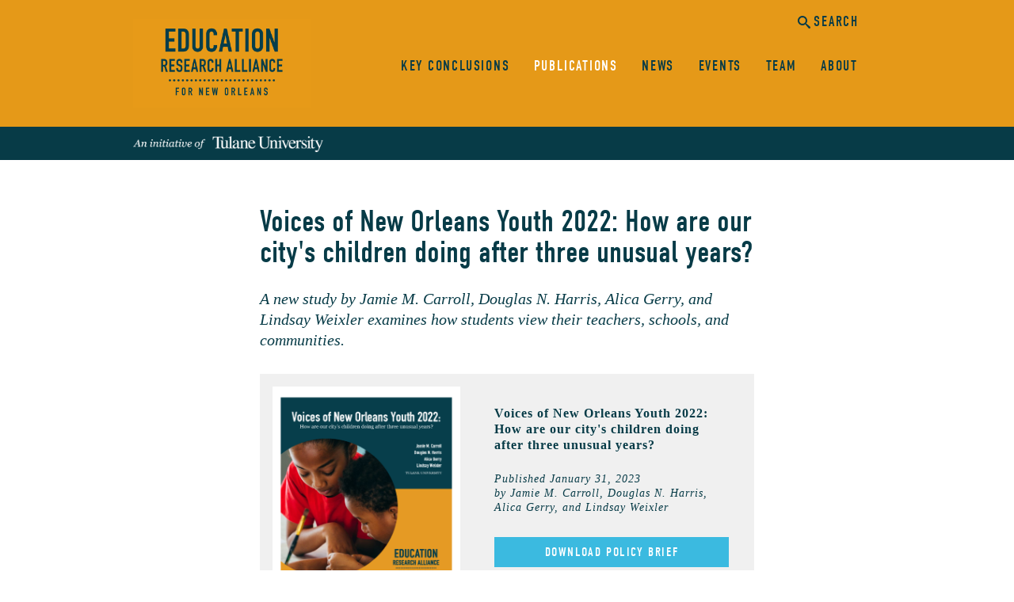

--- FILE ---
content_type: text/html; charset=UTF-8
request_url: https://educationresearchalliancenola.org/publications/voices-of-new-orleans-youth-2022-how-are-our-children-doing-after-three-unusual-years
body_size: 5741
content:








<!doctype html>

<!--[if lt IE 7]> <html class="lt-ie9 lt-ie8 lt-ie7" lang="en"> <![endif]-->
<!--[if IE 7]>    <html class="lt-ie9 lt-ie8" lang="en"> <![endif]-->
<!--[if IE 8]>    <html class="lt-ie9" lang="en"> <![endif]-->
<!--[if gt IE 9]><!--> <html lang="en"> <!--<![endif]-->

<head>
	<meta charset="utf-8">
	<title>Voices of New Orleans Youth 2022: How are our city&#039;s children doing after three unusual years? · Publications &middot; Education Research Alliance for New Orleans</title>
	<meta name="description" content="A new study by Jamie M. Carroll, Douglas N. Harris, Alica Gerry, and Lindsay Weixler examines how students view their teachers, schools, and communities.">
		<meta name="viewport" content="width=device-width,initial-scale=1.0">
	<meta property="og:title" content="Voices of New Orleans Youth 2022: How are our city&#039;s children doing after three unusual years? · Publications">
<meta property="og:description" content="A new study by Jamie M. Carroll, Douglas N. Harris, Alica Gerry, and Lindsay Weixler examines how students view their teachers, schools, and communities.">
<meta property="og:type" content="article">
<meta property="og:url" content="https://educationresearchalliancenola.org/publications/voices-of-new-orleans-youth-2022-how-are-our-children-doing-after-three-unusual-years">
<meta property="og:image" content="https://educationresearchalliancenola.org/ui/img/logo-social-media.png">
<meta property="og:site_name" content="Education Research Alliance for New Orleans">

<meta name="twitter:card" content="summary">
<meta name="twitter:url" content="https://educationresearchalliancenola.org/publications/voices-of-new-orleans-youth-2022-how-are-our-children-doing-after-three-unusual-years">
<meta name="twitter:title" content="Voices of New Orleans Youth 2022: How are our city&#039;s children doing after three unusual years? · Publications">
<meta name="twitter:description" content="A new study by Jamie M. Carroll, Douglas N. Harris, Alica Gerry, and Lindsay Weixler examines how students view their teachers, schools, and communities.">
<meta name="twitter:image" content="https://educationresearchalliancenola.org/ui/img/logo-social-media.png">
	<link rel="apple-touch-icon-precomposed" href="/apple-touch-icon.png">
		<link rel="stylesheet" href="/ui/css/base.css?v1.8">
	<link rel="stylesheet" href="/ui/css/style.css?v1.8" media="(min-width:320px)">
	<!--[if (lt IE 9) & (!IEMobile)]><link rel="stylesheet" href="/ui/css/ie.css?v1.8"><![endif]-->
	<!--[if lt IE 9]><script src="/ui/js/vendor/html5shiv.js"></script><![endif]-->
	<script src="https://use.typekit.net/mnj5igm.js"></script>
	<script>try{Typekit.load({ async: true });}catch(e){}</script>
	<script>document.cookie='resolution='+Math.max(screen.width,screen.height)+'; path=/';</script>
	<script data-main="/ui/js/build/v1.9.js" src="/ui/js/vendor/require.js"></script>
</head>

<body>

<svg style="position: absolute; width: 0; height: 0; overflow: hidden;" version="1.1" xmlns="http://www.w3.org/2000/svg" xmlns:xlink="http://www.w3.org/1999/xlink">
<defs>
	<symbol id="icon-search" viewBox="0 0 32 32">
		<title>search</title>
		<path class="path1" d="M31.008 27.231l-7.58-6.447c-0.784-0.705-1.622-1.029-2.299-0.998 1.789-2.096 2.87-4.815 2.87-7.787 0-6.627-5.373-12-12-12s-12 5.373-12 12 5.373 12 12 12c2.972 0 5.691-1.081 7.787-2.87-0.031 0.677 0.293 1.515 0.998 2.299l6.447 7.58c1.104 1.226 2.907 1.33 4.007 0.23s0.997-2.903-0.23-4.007zM12 20c-4.418 0-8-3.582-8-8s3.582-8 8-8 8 3.582 8 8-3.582 8-8 8z"></path>
	</symbol>
	
	<symbol id="icon-cancel" viewBox="0 0 32 32">
		<title>cancel</title>
		<path class="path1" d="M31.708 25.708c-0-0-0-0-0-0l-9.708-9.708 9.708-9.708c0-0 0-0 0-0 0.105-0.105 0.18-0.227 0.229-0.357 0.133-0.356 0.057-0.771-0.229-1.057l-4.586-4.586c-0.286-0.286-0.702-0.361-1.057-0.229-0.13 0.048-0.252 0.124-0.357 0.228 0 0-0 0-0 0l-9.708 9.708-9.708-9.708c-0-0-0-0-0-0-0.105-0.104-0.227-0.18-0.357-0.228-0.356-0.133-0.771-0.057-1.057 0.229l-4.586 4.586c-0.286 0.286-0.361 0.702-0.229 1.057 0.049 0.13 0.124 0.252 0.229 0.357 0 0 0 0 0 0l9.708 9.708-9.708 9.708c-0 0-0 0-0 0-0.104 0.105-0.18 0.227-0.229 0.357-0.133 0.355-0.057 0.771 0.229 1.057l4.586 4.586c0.286 0.286 0.702 0.361 1.057 0.229 0.13-0.049 0.252-0.124 0.357-0.229 0-0 0-0 0-0l9.708-9.708 9.708 9.708c0 0 0 0 0 0 0.105 0.105 0.227 0.18 0.357 0.229 0.356 0.133 0.771 0.057 1.057-0.229l4.586-4.586c0.286-0.286 0.362-0.702 0.229-1.057-0.049-0.13-0.124-0.252-0.229-0.357z"></path>
	</symbol>

	<symbol id="icon-cancel-medium" viewBox="0 0 32 32">
		<title>cancel-medium</title>
		<path class="path1" d="M27.914 6.914l-2.828-2.828-9.086 9.086-9.086-9.086-2.828 2.828 9.086 9.086-9.086 9.086 2.828 2.828 9.086-9.086 9.086 9.086 2.828-2.828-9.086-9.086z"></path>
	</symbol>
</defs>
</svg>

<div id="site" class="standard-layout">

	<div class="page">

		<header id="header">
			<div class="header-in">
				<h1 class="logo"><a href="/" title="Home"><img src="/ui/img/logo.png" alt="Education Research Alliance for New Orleans"></a></h1>
									<div class="search-icon__container">
						<div class="search-icon__container__in">
							<a href="/search" class="search-icon">
								<svg class="icon search-icon__icon"><use xlink:href="#icon-search"></use></svg>
								<span class="search-icon__label">Search</span>
							</a>
						</div>
					</div>
					<p class="jump"><a href="#menu" title="Menu"><span class="label">Jump to menu</span></a></p>
							</div>
		</header>

		<div class="tulane">
			<figure>
				<a href="http://tulane.edu" title="An initiative of Tulane University">
					<img src="/ui/img/tulane-initiative.png" alt="An initiative of Tulane University">
				</a>
			</figure>
		</div>

		




	
<div class="search">
	<div class="search__accordion">
		<div class="search__in">
							<span class="search__cancel"><svg class="icon search__cancel__icon"><use xlink:href="#icon-cancel"></use></svg><span class="visuallyhidden">cancel search</span></span>
						<form action="/search" class="search__form" method="GET">
				<div class="search__bar">
				<div class="search__field">
					<input class="search__input" type="text" name="keywords">
					<span class="search__clear"><svg class="icon search__clear__icon"><use xlink:href="#icon-cancel-medium"></use></svg><span class="visuallyhidden">clear search input</span></span>
				</div>
				<button class="button search__button">Search</button>
				</div>
				<div class="refineResults">
					Refine Results: &emsp;
					<div class="checkboxes">
						<label for="section1"><input type="checkbox" name="section[]" id="section1" value="events" >Events</label>
						<label for="section2"><input type="checkbox" name="section[]" id="section2" value="team" >People</label>
						<label for="section3"><input type="checkbox" name="section[]" id="section3" value="news" >News</label>
						<label for="section4"><input type="checkbox" name="section[]" id="section4" value="publications" >Publications</label>
					</div>
				</div>
			</form>
		</div>
	</div>
</div>

		<section id="content">
						<article id="publication">

	<div class="copy">

		<h1>Voices of New Orleans Youth 2022: How are our city&#039;s children doing after three unusual years?</h1>

				<div class="leadin">
		<p>A new study by Jamie M. Carroll, Douglas N. Harris, Alica Gerry, and Lindsay Weixler examines how students view their teachers, schools, and communities.</p>

		</div>
		

		
		
	<div class="publication-download">
				<figure>
							<a href="/files/publications/Voices-of-New-Orleans-Youth-2022-20230126.pdf" title="Download the pdf" data-download="Voices of New Orleans Youth 2022: How are our city&#039;s children doing after three unusual years?: Policy Brief">
					<img src="/images/covers/_letter/COVER-Voices-of-New-Orleans-Youth-2022-20230126.png" width="500" height="647" alt="Policy Brief Cover">
				</a>
					</figure>
		
		<div class="download-info">
			<p class="download-title">Voices of New Orleans Youth 2022: How are our city&#039;s children doing after three unusual years?</p>
			<p class="publication-date">
				Published <time datetime="2023-01-31">January 31, 2023</time><br>
				by Jamie M. Carroll, Douglas N. Harris, Alica Gerry, and Lindsay Weixler
			</p>

			
							<div>
					<a href="/files/publications/Voices-of-New-Orleans-Youth-2022-20230126.pdf" class="button button-full" title="Download the pdf" data-download="Voices of New Orleans Youth 2022: How are our city&#039;s children doing after three unusual years?: Policy Brief">Download Policy Brief</a>
				</div>

									<p><a href="/files/publications/20230131-Technical-Appendix-Carroll-et-al-Voices-of-New-Orleans-Youth-2022.pdf" class="button button-full" title="Download the Technical Report" data-download="Voices of New Orleans Youth 2022: How are our city&#039;s children doing after three unusual years?: Technical Report">Download Technical Report</a></p>
							
					</div>
	</div>



		

				

		<p>An essen­tial com­po­nent of any school sys­tem that is com­mon­ly left out in pol­i­cy dis­cus­sions is the thoughts and opin­ions of the stu­dents. We can eas­i­ly access test scores and grad­u­a­tion rates, but the way stu­dents feel about their teach­ers, schools, neigh­bor­hoods, and them­selves isn’t pub­licly avail­able infor­ma­tion. Gath­er­ing such insights is essen­tial to cre­ate ini­tia­tives that help New Orleans’ youth suc­ceed. In this report, we dis­cuss the find­ings from the sec­ond New Orleans city­wide youth sur­vey, com­plet­ed in <span class="numbers">2021</span> – <span class="numbers">2022</span>. In par­tic­u­lar, we sum­ma­rize the results from mid­dle and high school stu­dents in the pub­lic schools of New Orleans. Where pos­si­ble, these results are com­pared to those of the <span class="numbers">2018</span> – <span class="numbers">2019</span> city­wide youth sur­vey. As the first sur­vey was con­duct­ed pri­or to the pan­dem­ic and greater atten­tion to sys­temic racism, our research pro­vides an oppor­tu­ni­ty to com­pare stu­dents’ views of their schools, neigh­bor­hoods, and them­selves before and after the <span class="caps">COVID-<span class="numbers">19</span></span> pan­dem­ic began. We can also iden­ti­fy any dis­par­i­ties in expe­ri­ences among dif­fer­ent races/​ethnicities. Our key take­aways are as fol­lows: <strong>Good News</strong> <em> In <span class="numbers">2022</span>, stu­dents report­ed bet­ter teach­ing qual­i­ty, greater social sup­port, and a&nbsp;feel­ing of being treat­ed more fair­ly in school com­pared to <span class="numbers">2019</span>. <strong>Areas for Con­cern</strong> </em> Since <span class="numbers">2019</span>, New Orleans stu­dents report valu­ing edu­ca­tion less, exert­ing less self-con­trol, and attend­ing school less often. <em> Since the onset of the <span class="caps">COVID-<span class="numbers">19</span></span> pan­dem­ic, rough­ly <span class="numbers">40</span>% of stu­dents have report­ed height­ened con­cerns about their aca­d­e­m­ic per­for­mance and men­tal well-being. </em> There are dis­par­i­ties in how stu­dents of dif­fer­ent races view their schools and neigh­bor­hoods. Black stu­dents report expe­ri­enc­ing worse school and neigh­bor­hood envi­ron­ments and hav­ing few­er men­tal health resources in schools than white stu­dents. The sur­vey pro­vid­ed us with a&nbsp;wealth of data about what stu­dents were think­ing and feel­ing. We grouped these data into six main top­ics: teach­ing qual­i­ty, stu­dent aca­d­e­m­ic beliefs and behav­iors, school cli­mate, neigh­bor­hoods, per­son­al well­be­ing, and <span class="caps">COVID-<span class="numbers">19</span></span>. In this report, our aim is to ampli­fy the voic­es of New Orleans stu­dents by inform­ing com­mu­nal and edu­ca­tion­al insti­tu­tions about the issues that impact them. We want to advo­cate for poli­cies and prac­tices that ele­vate New Orleans stu­dents and help them to reach their poten­tial in&nbsp;life.</p>




		
		
		
		
		


				

					
		
		
		
		
		<section>
			<h2>Related Publications</h2>
										<a href="https://educationresearchalliancenola.org/publications/what-effect-did-the-new-orleans-school-reforms-have-on-youth-crime" class="link-block publication" title="View this publication">
	<div class="link-block__about">
		<h3>What Effect Did the New Orleans School Reforms Have on Youth Crime?</h3>
						<p class="summary">
			Nov 15, 2022&ensp;|&ensp;by Stephen Barnes,  Douglas N. Harris,  Lan Nguyen
		</p>
					</div>
</a>
							<a href="https://educationresearchalliancenola.org/publications/the-effects-of-school-closure-on-the-teacher-labor-market-evidence-from-portfolio-management-in-new-orleans" class="link-block publication" title="View this publication">
	<div class="link-block__about">
		<h3>The Effects of School Closure on the Teacher Labor Market: Evidence From Portfolio Management in New Orleans</h3>
						<p class="summary">
			Dec 16, 2020&ensp;|&ensp;by Jane Arnold Lincove,  Deven Carlson,  Nathan Barrett
		</p>
					</div>
</a>
							<a href="https://educationresearchalliancenola.org/publications/climbing-the-college-ladder-the-effects-of-the-new-orleans-school-reforms-on-the-quality-and-fit-of-colleges-that-students-attended" class="link-block publication" title="View this publication">
	<div class="link-block__about">
		<h3>Climbing the College Ladder? The Effects of the New Orleans School Reforms on the Quality and Fit of Colleges That Students Attended</h3>
						<p class="summary">
			Dec 15, 2020&ensp;|&ensp;by Beth Glenn,  Douglas N. Harris
		</p>
					</div>
</a>
					</section>


		

<nav class="prev-next">
	<span class="prev"><a href="https://educationresearchalliancenola.org/publications/what-effect-did-the-new-orleans-school-reforms-have-on-youth-crime">Prev</a></span>
	<span class="next"><a href="https://educationresearchalliancenola.org/publications/how-do-families-transportation-options-shape-school-choice-in-new-orleans">Next</a></span>
</nav>

	</div>
</article>

		</section>


				<nav id="menu">

  <ul class="primary">
        <li id="nav-home"><a href="/" title="The Edu­ca­tion Research Alliance for New Orleans (ERA-New Orleans) is a research cen­ter at Tulane Uni­ver­si­ty that col­lab­o­rates with local edu­ca­tion stake­hold­ers to pro­duce objec­tive, rig­or­ous, and use­ful research to inform the community’s under­stand­ing of how to improve stu­dents’ expe­ri­ences in schools and beyond.">Home</a></li>
    
    
        <li id="nav-conclusions"><a href="/key-conclusions" >Key Conclusions</a></li>
    
        <li id="nav-publications">
      <a href="/publications" title="The Education Research Alliance for New Orleans publications aim for conciseness, clarity, and relevance to the decisions facing local and national leaders." class="current">Publications</a>
          </li>
    
        <li id="nav-news"><a href="/news" title="The latest news from the Education Research Alliance for New Orleans.">News</a></li>
    
    <li>
            <a href="/events" title="The Education Research Alliance for New Orleans presents several types of events including lectures, seminars, and conferences.">Events</a>
      
          </li>

        <li id="nav-team"><a href="/team" title="">Team</a></li>
    
        <li id="nav-about"><a href="/about" title="The Education Research Alliance for New Orleans (ERA-New Orleans) is a research center that collaborates with local education stakeholders to produce objective, rigorous, and useful research to inform the community’s understanding of how to improve students’ experiences in schools and beyond. ERA-New Orleans is housed in the School of Liberal Arts at Tulane University and supported by funding from Tulane&#039;s Murphy Institute.">About</a></li>
    
      </ul>

  
</nav>
		
	</div>

	<footer id="footer">
		<div class="inner">

			
				<div class="footer-group">
					<div class="footer-about">
						<h4>About Us</h4>
						<p>The Education Research Alliance for New Orleans (ERA-New Orleans) is a research center at Tulane University that collaborates with local education stakeholders to produce objective, rigorous, and useful research to inform the community’s understanding of how to improve students’ experiences in schools and beyond.</p>

						<a href="/about" class="button">Read More</a>
					</div>

					<div class="footer-research">
						<h4>Research Areas</h4>
						<ul>
															<li>
									<a href="https://educationresearchalliancenola.org/research-areas/test-based-accountability">Accountability</a>
								</li>
															<li>
									<a href="https://educationresearchalliancenola.org/research-areas/charter-schools">Charter Schools</a>
								</li>
															<li>
									<a href="https://educationresearchalliancenola.org/research-areas/outcomes-equity">Outcomes and Equity</a>
								</li>
															<li>
									<a href="https://educationresearchalliancenola.org/research-areas/school-choice">School Choice</a>
								</li>
															<li>
									<a href="https://educationresearchalliancenola.org/research-areas/teachers-leaders">Teachers and Leaders</a>
								</li>
															<li>
									<a href="https://educationresearchalliancenola.org/research-areas/additional-topics">Additional Topics</a>
								</li>
															<li>
									<a href="https://educationresearchalliancenola.org/research-areas/youth-survey">Youth Survey</a>
								</li>
													</ul>
					</div>

					<div class="footer-contact">
						<h4>Find Us</h4>

													<p class="address">
								1555 Poydras Street<br>
								7th Floor, Room # 701<br>								New Orleans, LA 70112
							</p>

							
																					<div class="social-media">
								<ul>
																<li class="twitter"><a href="http://www.twitter.com/Era_NOLA" title="Follow us on Twitter!"><span class="icon"></span><span class="label">Follow us on Twitter!</span></a></li>
																														<li class="linkedin"><a href="https://www.linkedin.com/company/eranola/" title="Follow us on LinkedIn!"><span class="icon"></span><span class="label">Follow us on LinkedIn!</span></a></li>
															</ul>
							</div>
																									</div>
				</div>

				<div class="footer-group">
					<div class="footer-nav">
						<h4>Links</h4>
						<ul>
							<li><a href="/key-conclusions">Key Conclusions</a></li>
							<li><a href="/research-areas">Research Areas</a></li>
							<li><a href="/publications">Publications</a></li>
							<li><a href="/news">News</a></li>
							<li><a href="/events">Events</a></li>
							<li><a href="/conferences">Conferences</a></li>
														<li><a href="https://educationresearchalliancenola.org/events/type/webcasts">Webcasts</a></li>
														<li><a href="/team">Team</a></li>
							<li><a href="/about">About</a></li>
							<li><a href="/contact">Contact</a></li>
						</ul>
					</div>

					<div class="newsletter" id="newsletter">
			<div class="blurb">
			<h4>Stay Informed!</h4>
			<p>Subscribe to our newsletter for ERA-New Orleans news, events, and more.</p>
		</div>

		<form action="https://reachcentered.us3.list-manage.com/subscribe/post?u=d6769e726ed6111d7011a6447&amp;id=bfe111c6a3" method="post" class="subscribe">
					<label for="fieldEmail">Email Address</label>
			<input type="email" id="fieldEmail" name="EMAIL" placeholder="Your email address" required>
			<button name="submit" value="submit">Submit</button>
		</form>
	</div>


				</div>
			
			<div class="copyright">
				<p><span>Copyright &copy; 2013&ndash;26 Education Research Alliance for New Orleans.</span> <span>All Rights Reserved.</span></p>
			</div>

			
		</div>	</footer>

</div>
<script>
	(function(i,s,o,g,r,a,m){i['GoogleAnalyticsObject']=r;i[r]=i[r]||function(){
	(i[r].q=i[r].q||[]).push(arguments)},i[r].l=1*new Date();a=s.createElement(o),
	m=s.getElementsByTagName(o)[0];a.async=1;a.src=g;m.parentNode.insertBefore(a,m)
	})(window,document,'script','//www.google-analytics.com/analytics.js','ga');
	ga('create', 'UA-46970222-1', 'auto');
	ga('send', 'pageview');
</script>
</body>
</html>



--- FILE ---
content_type: text/css
request_url: https://educationresearchalliancenola.org/ui/css/base.css?v1.8
body_size: 8611
content:
/*! normalize.css v3.0.3 | MIT License | github.com/necolas/normalize.css */@import url("https://fonts.googleapis.com/css?family=BenchNine");html{font-family:sans-serif;-ms-text-size-adjust:100%;-webkit-text-size-adjust:100%}body{margin:0}article,aside,details,figcaption,figure,footer,header,hgroup,main,menu,nav,section,summary{display:block}audio,canvas,progress,video{display:inline-block;vertical-align:baseline}audio:not([controls]){display:none;height:0}[hidden],template{display:none}a{background-color:transparent}a:active,a:hover{outline:0}abbr[title]{border-bottom:1px dotted}b,strong{font-weight:bold}dfn{font-style:italic}h1{font-size:2em;margin:0.67em 0}mark{background:#ff0;color:#000}small{font-size:80%}sub,sup{font-size:75%;line-height:0;position:relative;vertical-align:baseline}sup{top:-0.5em}sub{bottom:-0.25em}img{border:0}svg:not(:root){overflow:hidden}figure{margin:1em 40px}hr{box-sizing:content-box;height:0}pre{overflow:auto}code,kbd,pre,samp{font-family:monospace, monospace;font-size:1em}button,input,optgroup,select,textarea{color:inherit;font:inherit;margin:0}button{overflow:visible}button,select{text-transform:none}button,html input[type="button"],input[type="reset"],input[type="submit"]{-webkit-appearance:button;cursor:pointer}button[disabled],html input[disabled]{cursor:default}button::-moz-focus-inner,input::-moz-focus-inner{border:0;padding:0}input{line-height:normal}input[type="checkbox"],input[type="radio"]{box-sizing:border-box;padding:0}input[type="number"]::-webkit-inner-spin-button,input[type="number"]::-webkit-outer-spin-button{height:auto}input[type="search"]{-webkit-appearance:textfield;box-sizing:content-box}input[type="search"]::-webkit-search-cancel-button,input[type="search"]::-webkit-search-decoration{-webkit-appearance:none}fieldset{border:1px solid #c0c0c0;margin:0 2px;padding:0.35em 0.625em 0.75em}legend{border:0;padding:0}textarea{overflow:auto}optgroup{font-weight:bold}table{border-collapse:collapse;border-spacing:0}td,th{padding:0}/*! HTML5 Boilerplate v5.2.0 | MIT License | https://html5boilerplate.com/ */html{color:#222;font-size:1em;line-height:1.4}::-moz-selection{background:#b3d4fc;text-shadow:none}::selection{background:#b3d4fc;text-shadow:none}hr{display:block;height:1px;border:0;border-top:1px solid #ccc;margin:1em 0;padding:0}audio,canvas,iframe,img,svg,video{vertical-align:middle}fieldset{border:0;margin:0;padding:0}textarea{resize:vertical}.browserupgrade{margin:0.2em 0;background:#ccc;color:#000;padding:0.2em 0}.hidden{display:none !important}.visuallyhidden{border:0;clip:rect(0 0 0 0);height:1px;margin:-1px;overflow:hidden;padding:0;position:absolute;width:1px}.visuallyhidden.focusable:active,.visuallyhidden.focusable:focus{clip:auto;height:auto;margin:0;overflow:visible;position:static;width:auto}.invisible{visibility:hidden}.clearfix:before,.clearfix:after{content:" ";display:table}.clearfix:after{clear:both}@media print{*,*:before,*:after{background:transparent !important;color:#000 !important;box-shadow:none !important;text-shadow:none !important}a,a:visited{text-decoration:underline}a[href]:after{content:" (" attr(href) ")"}abbr[title]:after{content:" (" attr(title) ")"}a[href^="#"]:after,a[href^="javascript:"]:after{content:""}pre,blockquote{border:1px solid #999;page-break-inside:avoid}thead{display:table-header-group}tr,img{page-break-inside:avoid}img{max-width:100% !important}p,h2,h3{orphans:3;widows:3}h2,h3{page-break-after:avoid}}@font-face{font-family:fontello;font-weight:normal;font-style:normal;src:url("/ui/webfonts/fontello.eot");src:url("/ui/webfonts/fontello.eot?#iefix") format("embedded-opentype"),url("/ui/webfonts/fontello.woff") format("woff"),url("/ui/webfonts/fontello.ttf") format("truetype"),url("/ui/webfonts/fontello.svg#fontello") format("svg")}.quote:before{font-family:georgia;content:'\201c';display:inline-block;vertical-align:bottom;font-size:5em;width:.5em;height:.62em}.featured .button:after,.publication-download .publication-more a:after,.search__next:after,.next a:after,.more a:after{font-family:'fontello';font-weight:normal;content:'\e809';display:inline-block;margin-left:.25em}.search__prev:before,.prev a:before,.back a:before{font-family:'fontello';font-weight:normal;content:'\e80a';display:inline-block;margin-right:.25em}button,.button,.research-areas__nav-item a{-webkit-transition:all .2s ease-in-out;-moz-transition:all .2s ease-in-out;transition:all .2s ease-in-out;display:inline-block;margin:0 0 1em;padding:.5em 2em;white-space:nowrap;border:none;cursor:pointer;overflow:visible;outline:none;font-family:"din-condensed", 'BenchNine', 'Arial Narrow', sans-serif;font-weight:normal;text-transform:uppercase;letter-spacing:.1em;color:#fff;background-color:#3bbae0}button:link,.button:link,.research-areas__nav-item a:link,button:visited,.button:visited,.research-areas__nav-item a:visited{color:#fff;background-color:#3bbae0}button:hover,.button:hover,.research-areas__nav-item a:hover,button:link:hover,.button:link:hover,.research-areas__nav-item a:link:hover,button:visited:hover,.button:visited:hover,.research-areas__nav-item a:visited:hover{color:#fff;background-color:#073b47}button:active,.button:active,.research-areas__nav-item a:active{background-color:#d65c2a}button[disabled="disabled"],[disabled="disabled"].button,.research-areas__nav-item a[disabled="disabled"]{background-color:#ddd}button::-moz-focus-inner,.button::-moz-focus-inner,.research-areas__nav-item a::-moz-focus-inner{border:none}.jump a:before{font-family:'fontello';font-weight:normal;content:'\e800';font-size:1.375em}.owl-prev,.owl-next{font-family:'fontello';font-weight:normal}.owl-prev:before{content:'\e80a';margin-right:.5em}.owl-next:after{content:'\e809';margin-left:.5em}.social-media a:before{font-family:'fontello';font-weight:normal}.facebook a:before{content:'\e802'}.googleplus a:before{content:'\e803'}.youtube a:before{content:'\e80b'}.vimeo a:before{content:'\e807'}.twitter a:before{content:'\e801'}.linkedin a:before{content:'\e804'}h1,h2,h3,h4,h5,h6{font-family:"din-condensed", 'BenchNine', 'Arial Narrow', sans-serif;font-weight:normal;line-height:1}h1{font-size:1.875em}h2{margin:1.5em 0 .5em;font-size:1.5em}h3{margin:1.5em 0 .5em;font-size:1.25em;letter-spacing:.5px}h4{font-size:1em}p,address{margin:0 0 1.5em}p,address,li{font-size:1em;line-height:1.5}ul,ol{padding-left:1.2em}address{font-style:normal}blockquote{margin:0;padding:0 2em}figure{margin:0 0 1em}img{max-width:100%;height:auto}a{text-decoration:none;-webkit-transition:all .2s ease-in-out;-moz-transition:all .2s ease-in-out;transition:all .2s ease-in-out}a h1,a h2,a h3,a h4{-webkit-transition:all .2s ease-in-out;-moz-transition:all .2s ease-in-out;transition:all .2s ease-in-out}a:link,a:visited{color:#3bbae0}a:link:hover,a:visited:hover{color:#073b47}table{width:100%;margin:0 0 1em;border-collapse:collapse}th,td{font-size:.875em}th{padding:.5em;text-align:left;vertical-align:middle;color:#fff;background-color:#777}td{padding:.5em;vertical-align:middle;line-height:1;border-bottom:1px solid #aaa}form ol{margin:0 0 1em;padding:0}form li,form .question{list-style:none;margin:0 0 1em}label{display:block;margin:0 0 0.25em;font-family:"din-condensed", 'BenchNine', 'Arial Narrow', sans-serif;font-weight:normal;text-transform:uppercase;letter-spacing:.1em;line-height:1}label .helper{margin:0 0 0 .5em}span.helper{color:#aaa;font-size:.875em;font-weight:normal}span.required,span.error{color:red}span.error{margin:0 0 0 .5em;font-family:Georgia,Cambria,"Times New Roman",Times,serif;text-transform:none;letter-spacing:0;font-weight:normal;font-style:italic}input,textarea,select{appearance:none;border-radius:0}input[type="text"],input[type="email"],input[type="password"],textarea,select{border:1px solid #aaa;font-family:Georgia,Cambria,"Times New Roman",Times,serif;font-size:.875em;font-style:italic}input[type="text"]:focus,input[type="email"]:focus,input[type="password"]:focus,textarea:focus,select:focus{outline:none;border:1px solid #3bbae0}input[type="text"],input[type="email"],input[type="password"],textarea{padding:.5em 1%;width:98%}input.error,textarea.error,select.error{border:1px solid red;background-color:pink}select{padding:.5em;width:100%;-moz-border-radius:0;-webkit-border-radius:0;border-radius:0}.yourcomments{border:0;clip:rect(0 0 0 0);height:1px;margin:-1px;overflow:hidden;padding:0;position:absolute;width:1px}.button:link,.button:visited{background-image:none}.button:link:hover,.button:visited:hover{background-image:none}.button-full{display:block;text-align:center}.jump a:link,.jump a:visited{color:#073b47}.jump a.open,.jump a.open:hover,.jump a.open:visited:hover{color:#fff}a.search-icon:link,a.search-icon:visited{color:#073b47}a.search-icon:hover,a.search-icon:visited:hover a.search-icon.open,a.search-icon.open:hover,a.search-icon.open:visited:hover{color:#fff}.heading{background-color:#f0f0f0}.rule{border-top-width:1px;border-top-style:solid}.prev-next a:link .label,.prev-next a:visited .label{color:#7c878e;background-color:#f0f0f0}.prev-next a:link .arrow.left,.prev-next a:visited .arrow.left{width:0;height:0;border-bottom:1em solid transparent;border-right:1em solid #f0f0f0;border-top:1em solid transparent}.prev-next a:link .arrow.right,.prev-next a:visited .arrow.right{width:0;height:0;border-bottom:1em solid transparent;border-left:1em solid #f0f0f0;border-top:1em solid transparent}.prev-next a:hover .label,.prev-next a:visited:hover .label{color:#fff;background-color:#073b47}.prev-next a:hover .arrow.left,.prev-next a:visited:hover .arrow.left{width:0;height:0;border-bottom:1em solid transparent;border-right:1em solid #073b47;border-top:1em solid transparent}.prev-next a:hover .arrow.right,.prev-next a:visited:hover .arrow.right{width:0;height:0;border-bottom:1em solid transparent;border-left:1em solid #073b47;border-top:1em solid transparent}.back a:link,.back a:visited,.more a:link,.more a:visited{background:none !important}.back a:link .label,.back a:visited .label,.more a:link .label,.more a:visited .label{color:#7c878e;background-color:#f0f0f0}.back a:hover,.back a:visited:hover,.more a:hover,.more a:visited:hover{background:none}.back a:hover .label,.back a:visited:hover .label,.more a:hover .label,.more a:visited:hover .label{color:#fff;background-color:#073b47}.more a:link .arrow,.more a:visited .arrow{width:0;height:0;border-bottom:1em solid transparent;border-left:1em solid #f0f0f0;border-top:1em solid transparent}.more a:hover .arrow,.more a:visited:hover .arrow{width:0;height:0;border-bottom:1em solid transparent;border-left:1em solid #073b47;border-top:1em solid transparent}.back a:link .arrow,.back a:visited .arrow{width:0;height:0;border-bottom:1em solid transparent;border-right:1em solid #f0f0f0;border-top:1em solid transparent}.back a:hover .arrow,.back a:visited:hover .arrow{width:0;height:0;border-bottom:1em solid transparent;border-right:1em solid #073b47;border-top:1em solid transparent}#home .heading{background:transparent}.link-block:link,.link-block:visited{background-color:#f0f0f0}.link-block:link h2,.link-block:link h3,.link-block:link p,.link-block:visited h2,.link-block:visited h3,.link-block:visited p{color:#073b47}.link-block:link .read-more,.link-block:visited .read-more{color:#3bbae0}.link-block:link .featured-type,.link-block:visited .featured-type{background-color:#e59918}.link-block:hover,.link-block:visited:hover{background-color:#3bbae0}.link-block:hover h2,.link-block:hover h3,.link-block:hover p,.link-block:hover .read-more,.link-block:visited:hover h2,.link-block:visited:hover h3,.link-block:visited:hover p,.link-block:visited:hover .read-more{color:#fff}.link-block:hover .button,.link-block:visited:hover .button{box-shadow:0 0 0 1px rgba(255,255,255,0.35)}.link-block:hover .featured-type,.link-block:visited:hover .featured-type{background-color:#3bbae0}.featured-video h3{background-color:#f0f0f0}#events .tabbed-nav a,#event .tabbed-nav a,#conference .tabbed-nav a,#session .tabbed-nav a,#participants .tabbed-nav a{border-bottom-width:3px;border-bottom-style:solid}#events .tabbed-nav a:link,#events .tabbed-nav a:visited,#event .tabbed-nav a:link,#event .tabbed-nav a:visited,#conference .tabbed-nav a:link,#conference .tabbed-nav a:visited,#session .tabbed-nav a:link,#session .tabbed-nav a:visited,#participants .tabbed-nav a:link,#participants .tabbed-nav a:visited{color:#fff;border-bottom-color:#fff;background-color:#aaa;background-image:none}#events .tabbed-nav a:hover,#events .tabbed-nav a:visited:hover,#event .tabbed-nav a:hover,#event .tabbed-nav a:visited:hover,#conference .tabbed-nav a:hover,#conference .tabbed-nav a:visited:hover,#session .tabbed-nav a:hover,#session .tabbed-nav a:visited:hover,#participants .tabbed-nav a:hover,#participants .tabbed-nav a:visited:hover{color:#fff;border-bottom-color:#fff;background-color:#073b47;background-image:none}#events .tabbed-nav a.current,#events .tabbed-nav a.current:hover,#events .tabbed-nav a.current:visited:hover,#event .tabbed-nav a.current,#event .tabbed-nav a.current:hover,#event .tabbed-nav a.current:visited:hover,#conference .tabbed-nav a.current,#conference .tabbed-nav a.current:hover,#conference .tabbed-nav a.current:visited:hover,#session .tabbed-nav a.current,#session .tabbed-nav a.current:hover,#session .tabbed-nav a.current:visited:hover,#participants .tabbed-nav a.current,#participants .tabbed-nav a.current:hover,#participants .tabbed-nav a.current:visited:hover{color:#fff;border-bottom-color:#7c878e;background-color:#7c878e}.event-details{border-top:1px solid #3bbae0;border-bottom:1px solid #3bbae0}.event-info{background-color:#f0f0f0}.schedule-date{color:#fff;background-color:#7c878e}.agenda-item{border-bottom:4px solid #073b47}.agenda-item:last-child{border-bottom:none}.filed-under h4{color:#7c878e}#conference-menu{background-color:#f0f0f0}#conference-menu .conference-menu-heading{color:#777}#conference-menu ul li{border-top:1px dotted #3bbae0}#conference-menu ul li:first-child{border-top:none}#conference-menu ul a:link,#conference-menu ul a:visited{color:#3bbae0;background-image:none}#conference-menu ul a:hover,#conference-menu ul a:visited:hover{color:#073b47;background-image:none}#conference-menu ul a.current,#conference-menu ul a.current:hover,#conference-menu ul a.current:visited:hover{color:#073b47}.gallery,.video{background-color:#f0f0f0}#livestream-banner{color:#f9f9f9;background-color:#073b47}#livestream-banner a{display:block;background:url("/ui/img/dot.png") 50% repeat-x}#livestream-banner a:link,#livestream-banner a:visited{color:#fff;background-color:#047fa2}#livestream-banner a:link h3,#livestream-banner a:visited h3{background-color:#047fa2}#livestream-banner a:hover,#livestream-banner a:visited:hover{background-color:#3bbae0}#livestream-banner a:hover h3,#livestream-banner a:visited:hover h3{background-color:#3bbae0}.livestreams .link-block.event a:link,.livestreams .link-block.event a:visited{background-color:#fff}.livestreams .link-block.event a:hover,.livestreams .link-block.event a:visited:hover{background-color:#3bbae0}.archives h2{border-top-width:4px;border-top-style:solid;border-top-color:#073b47}.archives li{border-top-width:1px;border-top-style:solid;border-top-color:#aaa}.contact-info{background-color:#f9f9f9}.search__accordion{color:#aaa;background-color:#f9f9f9}#menu{background-color:#e59918}#content .newsletter{box-shadow:0 0 0 1px rgba(0,0,0,0.05),0 5px 25px -5px rgba(0,0,0,0.15)}#footer{background-color:#f9f9f9}body{font-family:Georgia,Cambria,"Times New Roman",Times,serif;color:#073b47;background-color:#fff}#site.minimal-layout{background-color:#f0f0f0}#content{position:relative}#content:after{-webkit-transition:opacity 0.2s ease-in-out;-moz-transition:opacity 0.2s ease-in-out;transition:opacity 0.2s ease-in-out;content:'';display:block;position:absolute;top:0;right:0;bottom:0;left:0;background-color:#fff;opacity:0;z-index:-1}.icon{display:inline-block;width:1em;height:1em;stroke-width:0;stroke:currentColor;fill:currentColor}#header{margin:0;padding:.5em;background-color:#e59918}.logo{margin:0 auto;padding:0;font-size:1em;width:10em;border:none}.logo a{display:block}.search-icon{display:none}.dom-ready .search-icon{display:block}.search-icon__container{box-sizing:border-box;position:absolute;top:2.25rem;right:3.75rem}.search-icon__container *{box-sizing:inherit}.search-icon__label{font-family:"din-condensed", 'BenchNine', 'Arial Narrow', sans-serif;font-weight:normal;display:none;font-size:90%;text-transform:uppercase;letter-spacing:.1em}.wf-active .search-icon__label{font-size:110%}a.search-icon--active:link,a.search-icon--active:visited{color:#fff;cursor:default}.jump{position:absolute;top:1.75em;right:1em}.jump a{display:block;width:2.5em;height:2.5em;line-height:2.5em;overflow:hidden;text-align:center}.jump a .label{display:none}.tulane{padding:.4em 0;background-color:#073b47}.tulane figure{margin:0 auto}.tulane a{display:block;width:13em;margin:0 auto}.heading{text-align:center;padding:1em}.heading h1{margin:0;text-transform:uppercase}.heading .summary,.heading .subtitle{margin:0;padding:.5em 0 0;font-style:italic}.heading .summary span,.heading .subtitle span{font-weight:700}.page-heading{margin:.25em 0;font-size:2.75em;text-transform:uppercase}.page-heading--small{font-size:1.875em}.page-heading small{font-family:Georgia,Cambria,"Times New Roman",Times,serif;display:block;margin:0 0 .5rem;font-size:.5em;text-transform:none}.leadin p,.leadin li{font-size:1.125em;font-style:italic;line-height:1.3}#home .heading{position:relative;padding-top:3em}#home .heading:after{content:'';position:absolute;bottom:1em;left:30%;right:30%;display:block;border-bottom:1px dotted #073b47}#home .heading .subheading{position:absolute;top:0;left:0;width:100%;font-size:1em;text-transform:uppercase;letter-spacing:1px}#home .heading .subheading span{position:relative;display:inline-block;padding:0 .5em;background-color:#fff}#home .heading .subheading:before{content:'';position:absolute;top:50%;left:20%;right:20%;display:block;border-bottom:1px dotted #073b47}#home .heading h1{margin:.35em 0 .7em;font-family:Georgia,Cambria,"Times New Roman",Times,serif;font-style:italic;text-transform:none}#home .publication-download{margin:0 1em 1.5em}#home .publication-download .download-title{margin:1.5em 0 .5em;font-family:"din-condensed", 'BenchNine', 'Arial Narrow', sans-serif;font-weight:normal;font-size:1.5em;line-height:1;letter-spacing:0}#home .publication-download .publication-date{font-size:1em;letter-spacing:0}#home .publication-download .summary{margin-top:-1em}.heading-copy{margin:1em 0}.rule{margin:.5em auto;width:100%}.copy{padding:1em 1em 0}.copy .summary{font-size:110%;font-style:italic}.downloads{background-color:#f0f0f0;margin:1em 0;padding:1em}.downloads ul{margin:0;padding:0}.downloads li{list-style:none}.kind{margin-left:.5em;font-size:.875em;text-transform:uppercase}.pdf{display:inline-block;padding-left:1.5em;background-repeat:no-repeat;background-image:url("/ui/img/icons/icon-small-pdf.gif")}.related{margin:2em 0 0;padding:1em;background-color:#f0f0f0}.related h4{margin:0;padding:0 0 .5em;border-bottom:1px solid #073b47;text-transform:uppercase}.related ul{padding:0}.related li{margin:0 0 1em;list-style:none;font-size:.875em;line-height:1.3}.tabbed-nav{margin:0}.tabbed-nav ul{list-style:none;margin-bottom:0;padding:0}.tabbed-nav ul:after{content:"";display:table;clear:both}.tabbed-nav li{float:left;width:auto;margin:0 3px 0 0;line-height:1;font-family:"din-condensed", 'BenchNine', 'Arial Narrow', sans-serif;font-weight:normal;font-size:110%;text-transform:uppercase;letter-spacing:.1em}.tabbed-nav a{display:block;padding:.5em 1em;line-height:1}.archives h2{margin:1em 0 .5em;padding-top:.25em}.archives ul{margin:0 0 2em;padding:0}.archives li{list-style:none;margin:0;padding:.5em 0;font-size:.875em;line-height:1.3}.archives a{font-weight:bold}.gallery,.videos{box-sizing:border-box;margin:0 0 2em}.gallery *,.videos *{box-sizing:inherit}.event-details+.gallery,.event-details+.videos{margin-top:2em}.gallery figure,.videos figure{position:relative;padding:0}.gallery figcaption,.videos figcaption{padding:1em 0;font-size:.875em;text-align:center}.gallery figure{margin:0}.video{margin:0 0 1.5em}.block{box-sizing:border-box}.block *{box-sizing:inherit}.block__image{margin:0 auto 1.5em}.block__image img{max-width:none;width:100%}.block__caption{padding:1em 0;font-size:.875em;text-align:center;background-color:#f0f0f0}.quote,.pullquote{margin:1.5em 0;border:none;text-align:center}.quote__copy,.pullquote__copy{font-style:italic}.quote__copy p,.pullquote__copy p{font-size:1.125em}.quote__copy p:last-child,.pullquote__copy p:last-child{margin:0 0 .75em}.quote__source,.pullquote__source{margin:0}.quote__speaker__name,.pullquote__speaker__name{font-family:"din-condensed", 'BenchNine', 'Arial Narrow', sans-serif;font-weight:normal;display:block;text-transform:uppercase;font-size:17px;letter-spacing:.1em}.quote__speaker__title,.quote__organization,.pullquote__speaker__title,.pullquote__organization{letter-spacing:1px;font-size:13px}.quote:before{margin:0 0 .75rem}.pullquote{font-size:1.125em;font-style:italic}.pullquote:before,.pullquote:after{content:'';display:block;width:3em;border-top:1px dotted #073b47}.pullquote:before{margin:0 auto .75em}.pullquote:after{margin:.75em auto 0}.pullquote p:last-child{margin:0}.link-block{display:block;margin:0 1em 1em}.link-block figure{position:relative;z-index:10;margin:0}.link-block h2,.link-block h3{margin:0 0 .5em}.link-block .link-block__about{padding:1em}.link-block .status{margin:0}.link-block .summary{margin:0;font-size:1em;line-height:1.3;font-style:italic}.link-block .subtitle{margin:0 0 .6em;line-height:1.3;font-style:italic}.featured-video header,.publications header,.stories header,.events header,.livestreams header{padding:0 1em}.featured-video h2,.publications h2,.stories h2,.events h2,.livestreams h2{margin:0 0 .5em;padding-top:.2em;text-transform:uppercase}.featured-video,.publications,.stories,.events,.livestreams{padding-top:1em}.story .date{margin:.5em 0 0;font-size:.875em}.story .publication-details{margin:0;font-size:.875em}#livestream-notice{margin:0 0 1.5em}#livestream-notice a{display:block;padding:.5em}#livestream-notice a p{margin:0}.featured-video{margin:0 0 1em}.featured-video figure{margin:0;padding:0 1em}.featured-video h3{padding:1em;margin-top:0}.featured{-webkit-box-sizing:border-box;-moz-box-sizing:border-box;-o-box-sizing:border-box;box-sizing:border-box}.featured *{-webkit-box-sizing:inherit;-moz-box-sizing:inherit;-o-box-sizing:inherit;box-sizing:inherit}.featured .button{margin:1em 0 0;padding:.5em .75em .5em 1em}#home .featured{margin:1.5em 0 0}.featured-1,.featured-2,.featured-3{position:relative;overflow:hidden}.featured-figure{position:relative;z-index:1}.featured-type{font-family:"din-condensed", 'BenchNine', 'Arial Narrow', sans-serif;font-weight:normal;letter-spacing:.5px;position:absolute;z-index:10;top:1em;left:0;margin:0;padding:.5em 1em}.research-areas__nav{padding:1.5em 0 1em;text-align:center;border-top:1px dotted #073b47;border-bottom:1px dotted #073b47}#publications .research-areas__nav{margin:0 3% 2.5em}#news .research-areas__nav{margin:.55em 3% 2.5em}#events .research-areas__nav{margin:2.5em 0}.research-areas__nav ul{padding:0;margin:0;list-style:none}.research-areas__nav-item{display:inline-block;margin:0 .25em .5em}.research-areas__nav-item a{margin:0;padding:.5em 1em}.research-areas__nav-item a:link,.research-areas__nav-item a:visited{color:#073b47;background-color:#f0f0f0}.research-areas__nav-item a.current{color:#f9f9f9;background-color:#073b47}.research-areas__nav-heading{margin:0 0 .5em;text-transform:uppercase;letter-spacing:1px}.research-area{margin:0 0 2.5rem;padding:0 0 2.5rem;border-bottom:1px dotted #073b47}.research-area:first-child{padding-top:1px}.research-area:last-child{border:none;margin:0;padding:0}.research-area h2{margin-bottom:1rem}.research-area .button{margin:0}.slideshare{margin:0 0 2em}.slideshare figcaption{padding:1em 0}#publication .prev-next{padding:0}.publication-download{margin:0 0 1.5em;padding:1em 1em .25em;background-color:#f0f0f0}.publication-download:after{content:"";display:table;clear:both}.publication-download p{line-height:1.3}.publication-download .download-title{margin-top:1.5em;font-weight:bold;letter-spacing:1px}.publication-download .publication-date{font-style:italic;letter-spacing:1px;font-size:.875em;margin:0 0 2em}.publication-download .secondary-download{font-size:.875em;margin:0 0 1em}.publication-download .publication-more{font-size:.875em;font-style:italic}.publication-download .publication-more a:after{font-style:normal}.stories{margin-top:1em}.post .copy header{margin:0 0 1em}.post .copy header .date,.post .copy header .publication-details{margin:0}.post .archived{margin:2em 0;padding:1em;background-color:#f9f9f9;font-family:sans-serif}.post .archived header h2{margin-top:0}.post .archived header .publication-details{font-weight:bold}.post .fair-use h4{margin-bottom:.5em}.post .fair-use p{font-size:.75em}.post .prev-next{padding:0}#event .copy .prev-next{padding:0}#event #livestream-notice{margin:0 0 1.5em}#event #livestream-notice a{display:block;padding:1em}#event #livestream-notice a p{margin:0}.event .date,.event .location{margin:0}.event .date{font-weight:bold}.event .categories{margin:1em 0 0;font-size:.875em;font-style:italic}.status{margin:0 0 1.5em;padding:.3em;font-style:italic;font-weight:bold;text-align:center}.status+.gallery{margin-top:-1.5em}.status .label{display:inline-block;position:relative;padding:0 2.5em}.status .label:before,.status .label:after{content:'';position:absolute;top:50%;display:block;width:2em;border-top:1px dotted #fff}.status .label:before{left:0}.status .label:after{right:0}.status.past{color:#fff;background-color:#073b47}.status.past .label:before,.status.past .label:after{border-color:#fff}#conference .status,#participants .status{display:block;margin:0;padding:.25em 0 0;color:inherit;background-color:transparent}#conference .status .label:before,#conference .status .label:after,#participants .status .label:before,#participants .status .label:after{border-color:inherit}.event-speaker{font-family:Georgia,Cambria,"Times New Roman",Times,serif;font-style:italic;font-size:1em;margin:1.5em 0}.event-details{margin:0 0 1em;padding:1em 0 0}.event-details dl{margin:0 0 .5em}.event-details dt{margin:.25em 0 .5em;font-size:.75em;font-weight:bold;text-transform:uppercase;letter-spacing:.1em}.event-details dd{margin:0 0 1em 1em}.event-details dd em{display:block;margin-top:.5em}.event-details .get-map{display:block;font-size:.75em;font-weight:bold;text-transform:uppercase;letter-spacing:.1em}#conference .event-details{margin:0 0 2em}.event-info{margin:0 0 1em;padding:1em;clear:both}.event-info h2{margin:0 0 .5em;padding:.5em 0 0;font-size:1.25em;text-transform:uppercase}.event-info h3:first-child{margin-top:0}.event-info h4{margin:0 0 .5em;padding:0;text-transform:uppercase}.event-info ul{padding:0}.event-info li{list-style:none;margin:0 0 .5em}.agenda-item{margin:0 0 1em}.agenda-item h3{margin:0}.agenda-item .speaker{margin:.5em 0;font-family:"din-condensed", 'BenchNine', 'Arial Narrow', sans-serif;font-weight:normal;font-size:110%}.agenda-item .time{margin:.5em 0}.filed-under{margin:2em 0}.filed-under h4{margin:0 .5em .5em 0;font-family:Georgia,Cambria,"Times New Roman",Times,serif;font-size:.75em;font-weight:bold;text-transform:uppercase}.filed-under ul{margin:0 0 1em;padding:0}.filed-under li{list-style:none;margin-right:1em;font-size:.75em;font-style:italic}.conference-content{position:relative}.conference-status{display:block;margin:0 0 .25em;font-style:italic;font-weight:bold}#overview,#schedule-heading,#conference-partners h2{margin:.5em 0}#schedule{margin:1em -1em 2em}.schedule-day h2{margin:0}.schedule-date{display:block;padding:1em 1rem}.schedule-time{margin:0;padding:.5em 1rem;color:#fff;background-color:#073b47}.schedule-sessions{margin:0;padding:0}.schedule-sessions li{list-style:none}.session{margin:0;padding:1.5em 1em 1.75em}.session time{display:block;margin:0 0 1.5em;font-size:.875em}.session h2,.session h3,.session h4{margin:0}.session.even{background-color:#ececec}.session.odd{background-color:#f5f5f5}.session-type{margin:.5em 0 0;font-style:italic;font-size:.875em;font-weight:700}.session-participant{margin:0 0 .125em;font-size:1em}.session-participant span{font-style:italic;font-size:80%}span.session-participant{display:block}.session-heading{margin-top:0}.session-copy{margin:1em 0 0}.session-copy p:last-child{margin:0}#conference-participants{list-style:none;padding:0}.conference-participant{margin:0 0 1em}.conference-participant h2{margin:0}.conference-participant span{display:block;margin:.25em 0 0;font-style:italic;font-size:.875em;line-height:1.2}#conference-menu{margin:0;padding:1em}#conference-menu .conference-menu-heading{margin-top:0}#conference-menu li{list-style:none;line-height:1}#conference-menu ul{margin:0;padding:0}#conference-menu ul li{font-family:"din-condensed", 'BenchNine', 'Arial Narrow', sans-serif;font-weight:normal;font-size:108%;text-transform:uppercase;letter-spacing:.1em}#conference-menu ul a{display:block;padding:.6em 0}#livestream-banner{text-transform:uppercase;text-align:center;margin-top:1em}#livestream-banner h3{display:inline-block;margin:0;padding:.5em;letter-spacing:1.5px}.livestream-container{margin:0 1em 1.5em}.livestream-container:after{content:"";display:table;clear:both}.livestream-video{position:relative;margin:2em auto;height:0;padding-bottom:66%}.livestream-video.video{padding-bottom:56.25%}.livestream-video video{width:100%;height:100%}.livestream-video video,.livestream-video object{position:absolute;top:0;left:0}.livestream-info h2{margin-top:0}.livestream-info .label{text-transform:uppercase;font-weight:bold;letter-spacing:1px}.livestream-info .date,.livestream-info .time{font-style:italic}.livestream-chat{background-color:#fff;box-shadow:0 0 0 1px rgba(0,0,0,0.1),0 5px 25px -5px rgba(0,0,0,0.25)}.livestream-chat h3{margin-top:0}.livestream-chat p{font-style:italic;padding:1em;margin:0}.livestream-chat iframe{display:block}.show-hipchat{margin:0 1em 1em}.livestreams{margin:0 0 1em}.group{overflow:auto;padding-bottom:1em}.group h2{margin:.5em 0;padding-top:.25em;text-transform:uppercase;clear:both}.institutions h3{margin:1em 0;font-family:Georgia,Cambria,"Times New Roman",Times,serif;font-size:1em;font-weight:bold;text-transform:uppercase;letter-spacing:.1em}.institutions ul{margin:0 0 2em;padding:0 0 0 1.5em}.institutions li{list-style:disc outside;margin:.5em 0;line-height:1.3;font-style:italic}.people{float:left;clear:both;width:100%}.person{float:left;clear:both;width:100%;margin:0 0 2em}.secondary .person{width:48%;margin:0 4% 2em 0;clear:none}.secondary .person:nth-child(even){margin:0 0 2em}.person .era-title{display:block;margin:-.75em 0 .75em;font-size:.875em;font-weight:700}.person .bio-summary{font-size:.875em}.person .bio-summary p:last-child{margin:0}.person .read-more{font-size:.875em}.person span{display:block}.person .name{margin-bottom:.5em;font-family:"din-condensed", 'BenchNine', 'Arial Narrow', sans-serif;font-weight:normal;font-size:1.25em;text-transform:uppercase}.person .professional-title{font-size:.875em;font-style:italic}.person .button{font-size:.875em}.bio{margin:1em}.bio h1{margin:0 0 .5em;text-transform:uppercase}.bio .name-and-title h2{margin:0 0 1.5rem;font-family:Georgia,Cambria,"Times New Roman",Times,serif;font-size:1em;font-style:italic;line-height:1.4em}.bio .name-and-title h2 span{font-weight:700;font-style:normal}.bio .email .button{margin:0}.related-publications h2{margin-bottom:.75em}.related-publications .link-block{margin-left:0;margin-right:0}.related-publications__button{display:block;width:100%;text-align:center}.related-publications__toggle{-webkit-transition:color 0.2s ease-in-out;-moz-transition:color 0.2s ease-in-out;transition:color 0.2s ease-in-out;cursor:pointer;color:#3bbae0}.related-publications__toggle:hover{color:#073b47}.page-sections .page-section{margin:0 0 2em}.page-sections h2{margin:1em 0 0;padding:.2em 0;text-transform:uppercase}.page-sections h3{font-family:Georgia,Cambria,"Times New Roman",Times,serif;letter-spacing:0;font-style:italic;line-height:1.3}.key-findings{padding:1em 1em 0}.contact-info,.contact-form{clear:both;overflow:auto}.contact-info{margin:0 0 1em;padding:1em}.contact-info .phone{font-weight:bold;font-style:italic}.contact-location h2{margin:0 0 .5em;font-size:1.25em}.contact-more{padding:1em 0;border-top:1px solid #7c878e}.contact-more p{font-size:.875em;font-weight:bold;text-transform:uppercase}.contact-form{padding:1em;clear:both}.contact-form button{margin-top:1em;width:100%}.social-media ul{margin:0;padding:0}.social-media li{list-style:none;margin-bottom:1px;font-size:.875em}.social-media li a{display:block;padding:.5em}.social-media li a:link,.social-media li a:visited{color:#7c878e;background-image:none;background-color:#f0f0f0}.social-media li a:hover,.social-media li a:visited:hover{color:#d65c2a;background-image:none;background-color:#fff}.social-media li a:before{display:inline-block;width:2em;height:2em;line-height:2em;text-align:center;margin-right:.5em}.social-media li a:link:before,.social-media li a:visited:before{color:#fff;background-color:#3bbae0}.social-media li a:hover:before,.social-media li a:visited:hover:before{color:#fff;background-color:#d65c2a}.social-media .label{font-style:italic}.search{position:relative;z-index:999;box-sizing:border-box;height:0}.search *{box-sizing:inherit}.search.search--focus+#content:after{z-index:99;opacity:.86}.search .search__bar{border:1px solid #aaa}.search .refineResults{font-family:"din-condensed", 'BenchNine', 'Arial Narrow', sans-serif;font-weight:normal;margin-top:1rem;margin-bottom:1rem;color:#073b47;text-transform:uppercase}.search .refineResults label{display:inline-block;text-transform:none;font-family:Georgia;letter-spacing:0;font-size:.9rem}.search .checkboxes{display:inline-block;min-width:32rem;margin-left:-.5rem}.search .refineResults label{text-transform:none;font-family:Georgia;letter-spacing:0;font-size:.9rem}.search [type="checkbox"]{height:1em;width:1em;border:1px solid #aaa;margin-right:.4rem;margin-left:.5rem;display:inline-block;vertical-align:top}.search [type="checkbox"]:checked{background-color:#3bbae0;box-shadow:inset 0 0 0 2px white}.search.search--active{height:10rem}.search__accordion{-webkit-transition:height 0.2s ease-in-out;-moz-transition:height 0.2s ease-in-out;transition:height 0.2s ease-in-out;overflow:hidden;position:absolute;top:0;left:0;width:100%;height:0}.search--focus .search__accordion,.search--active .search__accordion{height:10rem}.search--focus .search__accordion{box-shadow:0 2px 5px 0 rgba(0,0,0,0.16),0 2px 10px 0 rgba(0,0,0,0.12)}.search__in{position:relative;padding:2.5em 1em 0}.search__cancel{position:absolute;top:.5rem;right:1rem;cursor:pointer}.search__cancel__icon{padding:.25rem;border-radius:100%;background:#aaa;fill:#fff}.search__cancel__label{display:inline-block;width:1px;height:1px;visibility:hidden}.search__found{position:absolute;top:.75rem;left:1rem;font-size:.875em;font-style:italic}.search__form{position:relative;overflow:hidden}.search__input{width:calc(100% - 5rem) !important;padding:.6em 2.5em .6em .6em !important;font-size:1em !important;color:#777}.search__input[type="text"],.search__input[type="text"]:focus{border-color:transparent}.search__clear{display:none}.search__clear__icon{position:absolute;top:.9rem;right:6rem;width:.75rem;height:.75rem;cursor:pointer}.search__clear.search__clear--visible{display:inline}.search__button{position:absolute;top:0;right:0;width:5rem;padding:.55em 0;border:1px solid transparent}.search__results{padding:1rem}.search__results__list{list-style:none;padding:0;margin:0 0 3rem}.search__results__item{margin:0;padding:2rem 0;border-bottom:1px dotted #aaa}.search__results__item__title{margin:0 0 .5em}.search__results__item__excerpt{margin:0;font-style:italic}.search__results__item__meta{font-size:86%;margin:-.75rem 0 1rem;color:#aaa}.search__pagination{position:relative;margin:0 0 2em;text-align:center}.search__pages,.search__prev,.search__next{display:inline-block;vertical-align:middle;line-height:1}.search__pages{font-family:"din-condensed", 'BenchNine', 'Arial Narrow', sans-serif;font-weight:normal;margin:0 1em;font-size:1.625em}.search__pages a:link,.search__pages a:visited{color:#ddd}.search__pages a:hover,.search__pages a:visited:hover{color:#073b47}.search__pages__current{color:#3bbae0}.search__pages__small{display:inline}.search__pages__large{display:none}.search__pages__more{color:#ddd}.search__prev span,.search__next span{display:inline-block;vertical-align:middle;font-style:italic}.search__prev:before{vertical-align:middle;margin-right:.5em}.search__prev--placeholder{display:inline-block;vertical-align:middle;width:3.9375em}.search__next:after{vertical-align:middle;margin-left:.5em}.search__next--placeholder{display:inline-block;vertical-align:middle;width:3.25em}.prev-next{font-style:italic}.prev-next a{display:inline-block}.prev-next a .left{float:left}.prev-next a .right{float:right}.prev-next{margin:2em auto;padding:0 1em;overflow:auto}.prev,.next{display:block;width:auto;margin:0;padding:0}.prev{float:left}.prev a:before{font-style:normal}.next{float:right}.next a:after{font-style:normal}.more{margin:2em 1em 2em 0;font-style:italic;text-align:right}.more.top{margin:0 1em 1em 0}.more a:after{font-style:normal}.back{margin:2em 0 2em 1em;font-style:italic;text-align:left}.back.top{margin:0 1em 1em 0}.back a:before{font-style:normal}.read-more{margin:0;font-style:italic}#menu{padding:1em 0}#menu li{list-style:none;line-height:1}#menu a{background-image:none}#menu .primary{box-sizing:border-box;margin:0 1em;padding:0;font-family:sans-serif}#menu .primary *{box-sizing:inherit}#menu .primary li{font-family:"din-condensed", 'BenchNine', 'Arial Narrow', sans-serif;font-weight:normal;font-size:90%;text-transform:uppercase;letter-spacing:.1em;border-top:1px dotted #073b47}.wf-active #menu .primary li{font-size:110%}#menu .primary li:first-child{border-top:none}#menu .primary a{display:block;padding:.6em 0}#menu .primary a:link,#menu .primary a:visited{color:#073b47}#menu .primary a:hover,#menu .primary a:visited:hover{color:#fff}#menu .primary a.current,#menu .primary a.current:hover,#menu .primary a.current:visited:hover{color:#fff}#menu .subnav{margin:0 0 .5em}#menu .subnav li{margin:0 0 0 1em;font-size:1em;text-transform:none;letter-spacing:0;border:none}#menu .subnav a{padding:.5em 0}#footer{padding:1em;text-align:center}#footer span{display:block}#footer h4{margin:0 0 .5em;padding:0 0 .25em;font-size:1.25em;text-transform:uppercase;border-bottom:1px dotted #073b47}#footer p{font-size:.875em;line-height:1.3}#footer li{font-size:.875em}#footer .button{font-size:.875em}#footer .social-media{margin:0 0 2em}#footer .social-media li{display:inline-block;margin:0 .25em .5em 0}#footer .social-media li a{padding:0;background:transparent}#footer .social-media li a .label{display:block;width:0;height:0;overflow:hidden}.footer-group:after{content:"";display:table;clear:both}.footer-about .button{margin:0 0 2em}.footer-research ul,.footer-nav ul{margin:0 0 1.5em;padding:0;list-style:none}.footer-nav li{display:inline-block;width:49%}.footer-contact .address{margin:0 0 .5em}.newsletter{padding:1em;margin:0 -1em}.newsletter h4,.newsletter p{text-align:center}.newsletter h4{margin:0 0 .5em;padding:0 0 .25em;font-size:1.25em;text-transform:uppercase;border-bottom:1px dotted #073b47}.newsletter p{font-size:.875em;line-height:1.3}.newsletter label{display:none}.newsletter form{position:relative;height:2em;overflow:hidden}.newsletter input[type="email"]{border:1px solid #ddd}.newsletter input[type="email"]:focus{outline:none;border:1px solid #3bbae0}.newsletter button{position:absolute;top:0;right:0;padding:.5em 1em}.newsletter button:focus{outline:none}#content .newsletter{margin:2em -1em}.copyright p,.credits p{font-size:.75em}.credits p{margin:0}.owl-carousel .owl-wrapper:after{content:".";display:block;clear:both;visibility:hidden;line-height:0;height:0}.owl-carousel{display:none;position:relative;width:100%;-ms-touch-action:pan-y}.owl-carousel .owl-wrapper{display:none;position:relative;-webkit-transform:translate3d(0px, 0px, 0px)}.owl-carousel .owl-wrapper-outer{overflow:hidden;position:relative;width:100%}.owl-carousel .owl-wrapper-outer.autoHeight{-webkit-transition:height 500ms ease-in-out;-moz-transition:height 500ms ease-in-out;-ms-transition:height 500ms ease-in-out;-o-transition:height 500ms ease-in-out;transition:height 500ms ease-in-out}.owl-carousel .owl-item{float:left}.owl-controls .owl-page,.owl-controls .owl-buttons div{cursor:pointer}.owl-controls{-webkit-user-select:none;-khtml-user-select:none;-moz-user-select:none;-ms-user-select:none;user-select:none;-webkit-tap-highlight-color:transparent}.owl-carousel .owl-wrapper,.owl-carousel .owl-item{-webkit-backface-visibility:hidden;-moz-backface-visibility:hidden;-ms-backface-visibility:hidden;-webkit-transform:translate3d(0, 0, 0);-moz-transform:translate3d(0, 0, 0);-ms-transform:translate3d(0, 0, 0)}.owl-origin{-webkit-perspective:1200px;-webkit-perspective-origin-x:50%;-webkit-perspective-origin-y:50%;-moz-perspective:1200px;-moz-perspective-origin-x:50%;-moz-perspective-origin-y:50%;perspective:1200px}.owl-fade-out{z-index:10;-webkit-animation:fadeOut .7s both ease;-moz-animation:fadeOut .7s both ease;animation:fadeOut .7s both ease}.owl-fade-in{-webkit-animation:fadeIn .7s both ease;-moz-animation:fadeIn .7s both ease;animation:fadeIn .7s both ease}.owl-backSlide-out{-webkit-animation:backSlideOut 1s both ease;-moz-animation:backSlideOut 1s both ease;animation:backSlideOut 1s both ease}.owl-backSlide-in{-webkit-animation:backSlideIn 1s both ease;-moz-animation:backSlideIn 1s both ease;animation:backSlideIn 1s both ease}.owl-goDown-out{-webkit-animation:scaleToFade .7s ease both;-moz-animation:scaleToFade .7s ease both;animation:scaleToFade .7s ease both}.owl-goDown-in{-webkit-animation:goDown .6s ease both;-moz-animation:goDown .6s ease both;animation:goDown .6s ease both}.owl-fadeUp-in{-webkit-animation:scaleUpFrom .5s ease both;-moz-animation:scaleUpFrom .5s ease both;animation:scaleUpFrom .5s ease both}.owl-fadeUp-out{-webkit-animation:scaleUpTo .5s ease both;-moz-animation:scaleUpTo .5s ease both;animation:scaleUpTo .5s ease both}@-webkit-keyframes empty{0%{opacity:1}}@-moz-keyframes empty{0%{opacity:1}}@keyframes empty{0%{opacity:1}}@-webkit-keyframes fadeIn{0%{opacity:0}100%{opacity:1}}@-moz-keyframes fadeIn{0%{opacity:0}100%{opacity:1}}@keyframes fadeIn{0%{opacity:0}100%{opacity:1}}@-webkit-keyframes fadeOut{0%{opacity:1}100%{opacity:0}}@-moz-keyframes fadeOut{0%{opacity:1}100%{opacity:0}}@keyframes fadeOut{0%{opacity:1}100%{opacity:0}}@-webkit-keyframes backSlideOut{25%{opacity:.5;-webkit-transform:translateZ(-500px)}75%{opacity:.5;-webkit-transform:translateZ(-500px) translateX(-200%)}100%{opacity:.5;-webkit-transform:translateZ(-500px) translateX(-200%)}}@-moz-keyframes backSlideOut{25%{opacity:.5;-moz-transform:translateZ(-500px)}75%{opacity:.5;-moz-transform:translateZ(-500px) translateX(-200%)}100%{opacity:.5;-moz-transform:translateZ(-500px) translateX(-200%)}}@keyframes backSlideOut{25%{opacity:.5;transform:translateZ(-500px)}75%{opacity:.5;transform:translateZ(-500px) translateX(-200%)}100%{opacity:.5;transform:translateZ(-500px) translateX(-200%)}}@-webkit-keyframes backSlideIn{0%, 25%{opacity:.5;-webkit-transform:translateZ(-500px) translateX(200%)}75%{opacity:.5;-webkit-transform:translateZ(-500px)}100%{opacity:1;-webkit-transform:translateZ(0) translateX(0)}}@-moz-keyframes backSlideIn{0%, 25%{opacity:.5;-moz-transform:translateZ(-500px) translateX(200%)}75%{opacity:.5;-moz-transform:translateZ(-500px)}100%{opacity:1;-moz-transform:translateZ(0) translateX(0)}}@keyframes backSlideIn{0%, 25%{opacity:.5;transform:translateZ(-500px) translateX(200%)}75%{opacity:.5;transform:translateZ(-500px)}100%{opacity:1;transform:translateZ(0) translateX(0)}}@-webkit-keyframes scaleToFade{to{opacity:0;-webkit-transform:scale(0.8)}}@-moz-keyframes scaleToFade{to{opacity:0;-moz-transform:scale(0.8)}}@keyframes scaleToFade{to{opacity:0;transform:scale(0.8)}}@-webkit-keyframes goDown{from{-webkit-transform:translateY(-100%)}}@-moz-keyframes goDown{from{-moz-transform:translateY(-100%)}}@keyframes goDown{from{transform:translateY(-100%)}}@-webkit-keyframes scaleUpFrom{from{opacity:0;-webkit-transform:scale(1.5)}}@-moz-keyframes scaleUpFrom{from{opacity:0;-moz-transform:scale(1.5)}}@keyframes scaleUpFrom{from{opacity:0;transform:scale(1.5)}}@-webkit-keyframes scaleUpTo{to{opacity:0;-webkit-transform:scale(1.5)}}@-moz-keyframes scaleUpTo{to{opacity:0;-moz-transform:scale(1.5)}}@keyframes scaleUpTo{to{opacity:0;transform:scale(1.5)}}.owl-controls{position:relative;text-align:center;font-family:"din-condensed", 'BenchNine', 'Arial Narrow', sans-serif;font-weight:normal;text-transform:uppercase}.owl-buttons{position:absolute;top:0em;right:0em;left:0em}.owl-buttons div{width:auto;padding:.5em;padding:.5em 1em;color:#073b47}.owl-buttons div:hover{color:#3bbae0}.owl-buttons div.disabled{color:transparent}.owl-buttons div.disabled:hover{cursor:default}.owl-buttons .label{display:none}.owl-buttons .owl-prev{float:left}.owl-buttons .owl-next{float:right}.slidecount{padding:.7em 0}p.debugger{position:fixed;right:0px;bottom:0px;padding:.5em 1em}p.debugger a{color:blue}.debug-notes{display:none}.debug{background-image:url("/ui/_debug/grid.png");background-position:top center;background-repeat:repeat-y}.debug .debug-notes{display:inline}@media (min-width: 61em){.debug{background-position:top left}}


--- FILE ---
content_type: text/css
request_url: https://educationresearchalliancenola.org/ui/css/style.css?v1.8
body_size: 3116
content:
@media (min-width: 31em){.heading .rule{width:50%}.filed-under h4,.filed-under ul,.filed-under li{display:inline}.filed-under h4{margin-right:.5em}.videos--multiple .video{display:table}.videos--multiple .video__embed{display:table-cell;vertical-align:middle;width:66%}.videos--multiple .video figcaption{display:table-cell;vertical-align:top;width:33%;padding:2em 3% .5em;text-align:left}.search__pages__small{display:none}.search__pages__large{display:inline}.contact-form button{width:auto}}@media (min-width: 41em){@import url("https://fonts.googleapis.com/css?family=BenchNine");@font-face{font-family:fontello;font-weight:normal;font-style:normal;src:url("/ui/webfonts/fontello.eot");src:url("/ui/webfonts/fontello.eot?#iefix") format("embedded-opentype"),url("/ui/webfonts/fontello.woff") format("woff"),url("/ui/webfonts/fontello.ttf") format("truetype"),url("/ui/webfonts/fontello.svg#fontello") format("svg")}#conference-menu ul li a{-webkit-transition:all .2s ease-in-out;-moz-transition:all .2s ease-in-out;transition:all .2s ease-in-out;display:inline-block;margin:0 0 1em;padding:.5em 2em;white-space:nowrap;border:none;cursor:pointer;overflow:visible;outline:none;font-family:"din-condensed", 'BenchNine', 'Arial Narrow', sans-serif;font-weight:normal;text-transform:uppercase;letter-spacing:.1em;color:#fff;background-color:#3bbae0}#conference-menu ul li a:link,#conference-menu ul li a:visited{color:#fff;background-color:#3bbae0}#conference-menu ul li a:hover,#conference-menu ul li a:link:hover,#conference-menu ul li a:visited:hover{color:#fff;background-color:#073b47}#conference-menu ul li a:active{background-color:#d65c2a}#conference-menu ul li a[disabled="disabled"]{background-color:#ddd}#conference-menu ul li a::-moz-focus-inner{border:none}html,body{height:100%}#site{min-height:100%;position:relative}.page{overflow:auto;padding-bottom:35em}.minimal-layout .page{padding-bottom:5.375em}h1{font-size:2.4375em}h2{font-size:2em}h3{font-size:1.5em}h4{font-size:1.125em}.logo{width:14em}.search-icon__container{top:3rem}.jump{top:2.5rem}.tulane{padding:.6em 0}.tulane a{width:15em}#content{padding-bottom:3em}.heading{margin:0 auto;padding:1.5em 2em}.heading h1{margin:0 auto;width:16em}.heading .rule{width:33%;max-width:16.25em}.heading .summary{margin:0 auto;font-size:110%;width:35.45455em}.copy{margin:0 auto;padding-top:2em;padding-bottom:1em;width:39em}.page-heading{font-size:3.875em}.page-heading--small{font-size:2.4375em}.page-heading small{font-size:.35em}.leadin p,.leadin li{font-size:1.25em}.downloads{margin:2em 0}.back,.more{margin:2em auto;width:39em;clear:both}.back.top,.more.top{margin:0 auto 1.5em}#home .heading .inner{margin:0 auto;width:39em}#home .heading h1{font-size:2.75em;width:auto}#home .publication-download{margin:0 0 1.5em}#home .publication-download .download-title{margin:0 0 .5em;font-size:2em}#home .publication-download .publication-date{font-size:1em}.heading-copy{font-size:1.125em}.block__image:not(.block__image--full):after{content:"";display:table;clear:both}.block__image:not(.block__image--full) img{float:left;width:70%}.block__image:not(.block__image--full) figcaption{float:right;width:25.5%;padding-left:4%;border-left:1px dotted;text-align:left;background:transparent}.quote__copy p,.pullquote__copy p{font-size:1.5em}.pullquote{font-size:1.5em}.link-block{margin:0 0 1em}.link-block .link-block__about{padding:1.5em}.featured-video{width:39em;margin:0 auto 2.5em}.featured-video header{padding:0}.featured-video figure{padding:0}.publications,.stories,.events{margin:0 auto;width:39em}.stories,.events,.livestreams{overflow:auto}.stories header,.events header,.livestreams header{padding:0;clear:both}#livestream-notice a{padding:1em}.featured{width:39em;margin:0 auto}#home .featured{margin:2.5em auto 0}.featured-title{font-size:1.5em}.featured-1 .featured-figure{width:66%;float:left}.featured-1 .featured-overview{width:33%;float:right;padding:1.5em .75em 0}.featured-2,.featured-3{width:48.5%;display:inline-block;vertical-align:top}.featured-2 .featured-overview,.featured-3 .featured-overview{padding:1em 1em 4.25em}.featured-2 .button,.featured-3 .button{position:absolute;bottom:1em;left:1em}.featured-2{margin-right:3%}.research-areas__nav{width:39em;margin:0 auto 4em}#publications .research-areas__nav{margin:0 auto 4em}#news .research-areas__nav{margin:.55em auto 4em}#events .research-areas__nav{margin:3.5em auto .25em}.publications header{padding:0}.publication-download figure{float:left;width:40%}.publication-download .download-info{float:right;width:50%;margin:0 1em 0 0}.post .copy header{margin:0 0 2em}.post .copy header .date,.post .copy header .publication-details{display:inline;margin-right:1em}.post .archived{padding:2em}.event-description{margin-top:2em}#conference .event-description{margin:0}.event-speaker{font-size:1.125em}.event-details{overflow:auto}.event-details dl{float:left;clear:both;width:100%}.event-details dt{float:left;width:11.5em}.event-details dd{float:right;clear:right;width:26.5em}.event-info h2{font-size:1.5em}.filed-under{margin:4em 0}.conference-content--pad-top{padding-top:5em}#schedule{margin:2em 0 3em}.session:after{content:"";display:table;clear:both}.session time{font-size:.8125em;width:10em;float:left;margin:0}.session-description{width:28em;float:right}.conference-participant{margin:0 0 1.5em}.conference-participant span{font-size:1em}#conference-menu{position:absolute;top:0;left:0;width:100%;margin:0;padding:0;background-color:transparent}#conference-menu .conference-menu-heading{display:none}#conference-menu ul{width:39em;margin:0 auto;padding:1.5em 0 1em;text-align:center;border-top:1px dotted #073b47;border-bottom:1px dotted #073b47}#conference-menu ul li{display:inline-block;margin:0 .25em .5em;border:none}#conference-menu ul li a{margin:0;padding:.5em 1em}#conference-menu ul li a:link,#conference-menu ul li a:visited{color:#073b47;background-color:#f0f0f0}#conference-menu ul li a.current{color:#f9f9f9;background-color:#073b47}.livestream-container{max-width:642px;margin:0 auto 1.5em}.livestream-info{float:left;width:19em}.livestream-info h2{font-size:1.5em}.livestream-info p{font-size:.875em;line-height:1.6}.livestream-info .label{font-size:.9286em}.livestream-chat{float:right;width:19em}.livestreams{margin:0 0 2em;padding:2em 0 0}.key-findings{margin:0 auto;padding-top:2em;padding-bottom:1em;width:39em}.group{padding-bottom:2em}.people.primary .person{margin-bottom:2em}.people.primary .person figure{float:left;width:30%}.people.primary .person .person-overview{width:66%;float:right}.people.primary .person .name{font-size:1.5em}.people.primary .person .professional-title,.people.primary .person .era-title{font-size:1em}.people.primary .person .bio-summary{font-size:1em !important}.people.secondary{margin-bottom:1em}.people.secondary .person{width:12.33333em;margin:0 1em 2em 0}.people.secondary .person:nth-child(even){margin:0 1em 2em 0}.people.secondary .person:nth-child(3n){margin:0 0 2em}.bio{margin:2em auto 0;width:39em;overflow:auto}#person .headshot,#conference .bio .headshot{float:right;width:14em;margin:0 0 1em 2em}#conference .bio{margin-top:3em}.institutions h3{margin:2em 0 1em}#contact{overflow:auto}.contact-info,.contact-form{margin:0 auto;width:37em}.contact-location{float:left;width:18em}.contact-location h2{font-size:1.5em}.contact-more{float:right;width:17em;padding:2.4em 0 1em 1em;border-top:none;border-left:1px solid #7c878e}.search__in{padding:2.5em 1.5em 0}.search__cancel{right:1.5rem}.search__found{left:2rem}.search__results{margin:0 auto;padding:2em 2em 1em}.prev-next{padding:0;width:39em}#footer{position:absolute;right:0em;bottom:0em;left:0em;height:35;padding:1em 0;overflow:auto;text-align:left}#footer .inner{margin:0 auto;width:39em}#footer span{display:inline}#footer .copyright,#footer .credits{text-align:center}.footer-about{width:14em;margin:0 1em 2em 0;float:left}.footer-research{width:14em;margin:0 1em 2em 0;float:left}.footer-contact{width:9em;margin:0 0 2em;float:left}.footer-nav{display:block;width:14em;margin:0 0 2em 0;float:left}#content .newsletter{margin:3em auto;padding:2em}#content .newsletter .blurb,#content .newsletter form{width:24em;margin-left:auto;margin-right:auto}#footer .newsletter{width:24em;margin:0 0 2em;padding:0;float:right;text-align:left}#footer .newsletter h4,#footer .newsletter p{text-align:left}.copyright,.credits{float:left;clear:both;width:100%}}@media (min-width: 51em){#header{padding:1.5em 0}.minimal-layout #header{padding:1em 0}.logo{position:relative;z-index:10;display:inline-block;margin:0}.search-icon__container{width:100%;top:1rem;right:0;text-align:right}.search-icon__container__in{margin:0 auto;padding:0 1.75em}.search-icon__icon{display:inline-block;vertical-align:middle}.search-icon__label{display:inline-block;vertical-align:middle}.jump{display:none}.tulane figure{width:49em}.tulane a{margin:0}.search__in{padding:2.5em 2em 0}.search__cancel{right:2rem}.search__pagination{margin:0}#menu{position:absolute;top:4em;right:0em;left:0em;background-color:transparent;margin:0 auto;padding:0;text-align:right}#menu .primary{position:relative;z-index:1;margin:0 auto;padding:0 1em;text-align:right;width:100%}#menu .primary li{display:inline-block;width:auto;margin:0 .75em;border:none}#menu .primary li#nav-home{display:none}#menu .subnav{position:absolute;right:3em;bottom:-2em;left:auto;border-top:1px dotted #fff;margin:0 auto;max-width:35.45455em}#menu .subnav:before,#menu .subnav:after{content:'';position:absolute;top:0;display:block;width:0;height:.75em;border-left:1px dotted #fff}#menu .subnav:before{left:0}#menu .subnav:after{right:0}}@media (min-width: 61em){.page{padding-bottom:32em}.header-in{width:59em;margin:0 auto}.logo{position:relative;z-index:10;display:inline-block}.search-icon__container__in{width:59em}.tulane figure{width:59em}#home .heading .inner{width:59em}#home .publications{width:59em}#home .publications .summary{max-width:40em}#home .publications .publication-download .download-title{margin:2em 0 .5em}.featured-media{width:59em;margin:0 auto 1em}.featured-media:after{content:"";display:table;clear:both}.featured-video{width:59em}#home .featured{width:59em}#home .featured-1,#home .featured-2,#home .featured-3{margin-bottom:2em}#home .featured-1 .featured-overview{padding:2.5em 1.5em 0}#home .featured-2 .featured-overview,#home .featured-3 .featured-overview{padding:1.5em 1.5em 4.75em}#home .featured-2 .button,#home .featured-3 .button{bottom:1.5em}#home .featured-title{font-size:1.75em}#home .featured-type{font-size:1.25em}.search__in{width:59em;margin:0 auto;padding:2.5em 2em 1em 0}.search__found{left:0}.search__results{width:59em}#menu{width:59em}#menu .primary{display:inline-block;width:44em;margin:0;text-align:right}#footer .inner{width:59em}.footer-about{width:19em}.footer-contact{width:24em}.footer-nav{width:34em}.footer-nav li{width:32%}}.VideoGrid{display:flex;flex-wrap:wrap;background-color:#f5f5f5;margin-inline:calc(35% - 35vw);list-style-type:none;counter-reset:css-counter 0;margin-block:2rem}.VideoGrid__item{width:50%;display:flex;counter-increment:css-counter 1;position:relative;background-color:rgba(7,59,71,0.05)}.VideoGrid__item:nth-child(4n-3),.VideoGrid__item:nth-child(4n-2){flex-direction:row-reverse;background-color:rgba(7,59,71,0.008)}.VideoGrid__item:nth-child(4n-3)::before,.VideoGrid__item:nth-child(4n-2)::before{left:-0.2em;right:auto}@media (max-width: 768px){.VideoGrid__item{width:100%;display:block}}.VideoGrid__video{flex:1 1 40%}.VideoGrid__content{padding:1rem;flex:1 1 60%;place-content:center;font-size:calc(0.3vw + .8rem)}.VideoGrid__content>*:last-child{margin-bottom:0}.VideoGrid__open{background-color:transparent;border:none;cursor:pointer;padding:0;margin:0;position:relative;width:100%;height:100%}.VideoGrid__open::after{content:"";position:absolute;width:0;height:0;border-top:1.5vw solid transparent;border-bottom:1.5vw solid transparent;border-left:3vw solid #073b47;top:50%;left:50%;transform:translate(-50%, -50%);transition:opacity 0.3s ease}.VideoGrid__open img{width:100%;height:100%;object-fit:cover;opacity:0.5;transition:opacity 0.3s ease}.VideoGrid__open:hover,.VideoGrid__open:active,.VideoGrid__open:focus{opacity:0.8}.VideoGrid__open:hover::after,.VideoGrid__open:active::after,.VideoGrid__open:focus::after{opacity:0.5}.VideoGrid__open:hover img,.VideoGrid__open:active img,.VideoGrid__open:focus img{opacity:1}.VideoGrid__dialog{background-color:transparent;border:none;padding:0;margin:0;width:100%;height:100%;place-content:center;align-items:center;max-width:100svw}.VideoGrid__dialog::backdrop{backdrop-filter:blur(5px);background-color:rgba(255,255,255,0.4)}.VideoGrid__embed{background-color:transparent;border:none;padding:2rem;margin:0 auto;width:auto;max-width:100%;max-width:1024px;place-content:center;align-items:center}.VideoGrid__embed iframe{all:unset;width:100%;height:100%;object-fit:cover}.sr-only{position:absolute;left:-10000px;top:auto;width:1px;height:1px;overflow:hidden}


--- FILE ---
content_type: application/javascript
request_url: https://educationresearchalliancenola.org/ui/js/build/v1.9.js
body_size: 51466
content:
/*! jQuery v1.10.2 | (c) 2005, 2013 jQuery Foundation, Inc. | jquery.org/license
//@ sourceMappingURL=jquery-1.10.2.min.map
*/

/*!
 * EventEmitter v4.2.0 - git.io/ee
 * Oliver Caldwell
 * MIT license
 * @preserve
 */

/*!
 * eventie v1.0.3
 * event binding helper
 *   eventie.bind( elem, 'click', myFn )
 *   eventie.unbind( elem, 'click', myFn )
 */

/*!
 * imagesLoaded v3.0.2
 * JavaScript is all like "You images are done yet or what?"
 */

/*! jRespond.js v 0.10 | Author: Jeremy Fields [jeremy.fields@viget.com], 2013 | License: MIT */

/**
 * @license RequireJS domReady 2.0.1 Copyright (c) 2010-2012, The Dojo Foundation All Rights Reserved.
 * Available via the MIT or new BSD license.
 * see: http://github.com/requirejs/domReady for details
 */

/*
 * jQuery Cookie Plugin v1.3.1
 * https://github.com/carhartl/jquery-cookie
 *
 * Copyright 2013 Klaus Hartl
 * Released under the MIT license
 */

/*
* FitVids 1.0
*
* Copyright 2011, Chris Coyier - http://css-tricks.com + Dave Rupert - http://daverupert.com
* Credit to Thierry Koblentz - http://www.alistapart.com/articles/creating-intrinsic-ratios-for-video/
* Released under the WTFPL license - http://sam.zoy.org/wtfpl/
*
* Date: Thu Sept 01 18:00:00 2011 -0500
*/

/*!
 * jQuery Validation Plugin v1.14.0
 *
 * http://jqueryvalidation.org/
 *
 * Copyright (c) 2015 Jörn Zaefferer
 * Released under the MIT license
 */

// Copyright (c) 2010-2013 Diego Perini, MIT licensed

/*
 *	jQuery OwlCarousel v1.28
 *
 *	Copyright (c) 2013 Bartosz Wojciechowski
 *	http://www.owlgraphic.com/owlcarousel/
 *
 *	Licensed under MIT
 *
 */

(function(e,t){function H(e){var t=e.length,n=w.type(e);return w.isWindow(e)?!1:1===e.nodeType&&t?!0:"array"===n||"function"!==n&&(0===t||"number"==typeof t&&t>0&&t-1 in e)}function j(e){var t=B[e]={};return w.each(e.match(S)||[],function(e,n){t[n]=!0}),t}function q(e,n,r,i){if(w.acceptData(e)){var s,o,u=w.expando,a=e.nodeType,f=a?w.cache:e,l=a?e[u]:e[u]&&u;if(l&&f[l]&&(i||f[l].data)||r!==t||"string"!=typeof n)return l||(l=a?e[u]=c.pop()||w.guid++:u),f[l]||(f[l]=a?{}:{toJSON:w.noop}),("object"==typeof n||"function"==typeof n)&&(i?f[l]=w.extend(f[l],n):f[l].data=w.extend(f[l].data,n)),o=f[l],i||(o.data||(o.data={}),o=o.data),r!==t&&(o[w.camelCase(n)]=r),"string"==typeof n?(s=o[n],null==s&&(s=o[w.camelCase(n)])):s=o,s}}function R(e,t,n){if(w.acceptData(e)){var r,i,s=e.nodeType,o=s?w.cache:e,u=s?e[w.expando]:w.expando;if(o[u]){if(t&&(r=n?o[u]:o[u].data)){w.isArray(t)?t=t.concat(w.map(t,w.camelCase)):t in r?t=[t]:(t=w.camelCase(t),t=t in r?[t]:t.split(" ")),i=t.length;while(i--)delete r[t[i]];if(n?!z(r):!w.isEmptyObject(r))return}(n||(delete o[u].data,z(o[u])))&&(s?w.cleanData([e],!0):w.support.deleteExpando||o!=o.window?delete o[u]:o[u]=null)}}}function U(e,n,r){if(r===t&&1===e.nodeType){var i="data-"+n.replace(I,"-$1").toLowerCase();if(r=e.getAttribute(i),"string"==typeof r){try{r="true"===r?!0:"false"===r?!1:"null"===r?null:+r+""===r?+r:F.test(r)?w.parseJSON(r):r}catch(s){}w.data(e,n,r)}else r=t}return r}function z(e){var t;for(t in e)if(("data"!==t||!w.isEmptyObject(e[t]))&&"toJSON"!==t)return!1;return!0}function it(){return!0}function st(){return!1}function ot(){try{return o.activeElement}catch(e){}}function ct(e,t){do e=e[t];while(e&&1!==e.nodeType);return e}function ht(e,t,n){if(w.isFunction(t))return w.grep(e,function(e,r){return!!t.call(e,r,e)!==n});if(t.nodeType)return w.grep(e,function(e){return e===t!==n});if("string"==typeof t){if(ut.test(t))return w.filter(t,e,n);t=w.filter(t,e)}return w.grep(e,function(e){return w.inArray(e,t)>=0!==n})}function pt(e){var t=dt.split("|"),n=e.createDocumentFragment();if(n.createElement)while(t.length)n.createElement(t.pop());return n}function Mt(e,t){return w.nodeName(e,"table")&&w.nodeName(1===t.nodeType?t:t.firstChild,"tr")?e.getElementsByTagName("tbody")[0]||e.appendChild(e.ownerDocument.createElement("tbody")):e}function _t(e){return e.type=(null!==w.find.attr(e,"type"))+"/"+e.type,e}function Dt(e){var t=Ct.exec(e.type);return t?e.type=t[1]:e.removeAttribute("type"),e}function Pt(e,t){var n,r=0;for(;null!=(n=e[r]);r++)w._data(n,"globalEval",!t||w._data(t[r],"globalEval"))}function Ht(e,t){if(1===t.nodeType&&w.hasData(e)){var n,r,i,s=w._data(e),o=w._data(t,s),u=s.events;if(u){delete o.handle,o.events={};for(n in u)for(r=0,i=u[n].length;i>r;r++)w.event.add(t,n,u[n][r])}o.data&&(o.data=w.extend({},o.data))}}function Bt(e,t){var n,r,i;if(1===t.nodeType){if(n=t.nodeName.toLowerCase(),!w.support.noCloneEvent&&t[w.expando]){i=w._data(t);for(r in i.events)w.removeEvent(t,r,i.handle);t.removeAttribute(w.expando)}"script"===n&&t.text!==e.text?(_t(t).text=e.text,Dt(t)):"object"===n?(t.parentNode&&(t.outerHTML=e.outerHTML),w.support.html5Clone&&e.innerHTML&&!w.trim(t.innerHTML)&&(t.innerHTML=e.innerHTML)):"input"===n&&xt.test(e.type)?(t.defaultChecked=t.checked=e.checked,t.value!==e.value&&(t.value=e.value)):"option"===n?t.defaultSelected=t.selected=e.defaultSelected:("input"===n||"textarea"===n)&&(t.defaultValue=e.defaultValue)}}function jt(e,n){var r,s,o=0,u=typeof e.getElementsByTagName!==i?e.getElementsByTagName(n||"*"):typeof e.querySelectorAll!==i?e.querySelectorAll(n||"*"):t;if(!u)for(u=[],r=e.childNodes||e;null!=(s=r[o]);o++)!n||w.nodeName(s,n)?u.push(s):w.merge(u,jt(s,n));return n===t||n&&w.nodeName(e,n)?w.merge([e],u):u}function Ft(e){xt.test(e.type)&&(e.defaultChecked=e.checked)}function tn(e,t){if(t in e)return t;var n=t.charAt(0).toUpperCase()+t.slice(1),r=t,i=en.length;while(i--)if(t=en[i]+n,t in e)return t;return r}function nn(e,t){return e=t||e,"none"===w.css(e,"display")||!w.contains(e.ownerDocument,e)}function rn(e,t){var n,r,i,s=[],o=0,u=e.length;for(;u>o;o++)r=e[o],r.style&&(s[o]=w._data(r,"olddisplay"),n=r.style.display,t?(s[o]||"none"!==n||(r.style.display=""),""===r.style.display&&nn(r)&&(s[o]=w._data(r,"olddisplay",an(r.nodeName)))):s[o]||(i=nn(r),(n&&"none"!==n||!i)&&w._data(r,"olddisplay",i?n:w.css(r,"display"))));for(o=0;u>o;o++)r=e[o],r.style&&(t&&"none"!==r.style.display&&""!==r.style.display||(r.style.display=t?s[o]||"":"none"));return e}function sn(e,t,n){var r=$t.exec(t);return r?Math.max(0,r[1]-(n||0))+(r[2]||"px"):t}function on(e,t,n,r,i){var s=n===(r?"border":"content")?4:"width"===t?1:0,o=0;for(;4>s;s+=2)"margin"===n&&(o+=w.css(e,n+Zt[s],!0,i)),r?("content"===n&&(o-=w.css(e,"padding"+Zt[s],!0,i)),"margin"!==n&&(o-=w.css(e,"border"+Zt[s]+"Width",!0,i))):(o+=w.css(e,"padding"+Zt[s],!0,i),"padding"!==n&&(o+=w.css(e,"border"+Zt[s]+"Width",!0,i)));return o}function un(e,t,n){var r=!0,i="width"===t?e.offsetWidth:e.offsetHeight,s=qt(e),o=w.support.boxSizing&&"border-box"===w.css(e,"boxSizing",!1,s);if(0>=i||null==i){if(i=Rt(e,t,s),(0>i||null==i)&&(i=e.style[t]),Jt.test(i))return i;r=o&&(w.support.boxSizingReliable||i===e.style[t]),i=parseFloat(i)||0}return i+on(e,t,n||(o?"border":"content"),r,s)+"px"}function an(e){var t=o,n=Qt[e];return n||(n=fn(e,t),"none"!==n&&n||(It=(It||w("<iframe frameborder='0' width='0' height='0'/>").css("cssText","display:block !important")).appendTo(t.documentElement),t=(It[0].contentWindow||It[0].contentDocument).document,t.write("<!doctype html><html><body>"),t.close(),n=fn(e,t),It.detach()),Qt[e]=n),n}function fn(e,t){var n=w(t.createElement(e)).appendTo(t.body),r=w.css(n[0],"display");return n.remove(),r}function vn(e,t,n,r){var i;if(w.isArray(t))w.each(t,function(t,i){n||cn.test(e)?r(e,i):vn(e+"["+("object"==typeof i?t:"")+"]",i,n,r)});else if(n||"object"!==w.type(t))r(e,t);else for(i in t)vn(e+"["+i+"]",t[i],n,r)}function _n(e){return function(t,n){"string"!=typeof t&&(n=t,t="*");var r,i=0,s=t.toLowerCase().match(S)||[];if(w.isFunction(n))while(r=s[i++])"+"===r[0]?(r=r.slice(1)||"*",(e[r]=e[r]||[]).unshift(n)):(e[r]=e[r]||[]).push(n)}}function Dn(e,n,r,i){function u(a){var f;return s[a]=!0,w.each(e[a]||[],function(e,a){var l=a(n,r,i);return"string"!=typeof l||o||s[l]?o?!(f=l):t:(n.dataTypes.unshift(l),u(l),!1)}),f}var s={},o=e===An;return u(n.dataTypes[0])||!s["*"]&&u("*")}function Pn(e,n){var r,i,s=w.ajaxSettings.flatOptions||{};for(i in n)n[i]!==t&&((s[i]?e:r||(r={}))[i]=n[i]);return r&&w.extend(!0,e,r),e}function Hn(e,n,r){var i,s,o,u,a=e.contents,f=e.dataTypes;while("*"===f[0])f.shift(),s===t&&(s=e.mimeType||n.getResponseHeader("Content-Type"));if(s)for(u in a)if(a[u]&&a[u].test(s)){f.unshift(u);break}if(f[0]in r)o=f[0];else{for(u in r){if(!f[0]||e.converters[u+" "+f[0]]){o=u;break}i||(i=u)}o=o||i}return o?(o!==f[0]&&f.unshift(o),r[o]):t}function Bn(e,t,n,r){var i,s,o,u,a,f={},l=e.dataTypes.slice();if(l[1])for(o in e.converters)f[o.toLowerCase()]=e.converters[o];s=l.shift();while(s)if(e.responseFields[s]&&(n[e.responseFields[s]]=t),!a&&r&&e.dataFilter&&(t=e.dataFilter(t,e.dataType)),a=s,s=l.shift())if("*"===s)s=a;else if("*"!==a&&a!==s){if(o=f[a+" "+s]||f["* "+s],!o)for(i in f)if(u=i.split(" "),u[1]===s&&(o=f[a+" "+u[0]]||f["* "+u[0]])){o===!0?o=f[i]:f[i]!==!0&&(s=u[0],l.unshift(u[1]));break}if(o!==!0)if(o&&e["throws"])t=o(t);else try{t=o(t)}catch(c){return{state:"parsererror",error:o?c:"No conversion from "+a+" to "+s}}}return{state:"success",data:t}}function zn(){try{return new e.XMLHttpRequest}catch(t){}}function Wn(){try{return new e.ActiveXObject("Microsoft.XMLHTTP")}catch(t){}}function Yn(){return setTimeout(function(){Xn=t}),Xn=w.now()}function Zn(e,t,n){var r,i=(Gn[t]||[]).concat(Gn["*"]),s=0,o=i.length;for(;o>s;s++)if(r=i[s].call(n,t,e))return r}function er(e,t,n){var r,i,s=0,o=Qn.length,u=w.Deferred().always(function(){delete a.elem}),a=function(){if(i)return!1;var t=Xn||Yn(),n=Math.max(0,f.startTime+f.duration-t),r=n/f.duration||0,s=1-r,o=0,a=f.tweens.length;for(;a>o;o++)f.tweens[o].run(s);return u.notifyWith(e,[f,s,n]),1>s&&a?n:(u.resolveWith(e,[f]),!1)},f=u.promise({elem:e,props:w.extend({},t),opts:w.extend(!0,{specialEasing:{}},n),originalProperties:t,originalOptions:n,startTime:Xn||Yn(),duration:n.duration,tweens:[],createTween:function(t,n){var r=w.Tween(e,f.opts,t,n,f.opts.specialEasing[t]||f.opts.easing);return f.tweens.push(r),r},stop:function(t){var n=0,r=t?f.tweens.length:0;if(i)return this;for(i=!0;r>n;n++)f.tweens[n].run(1);return t?u.resolveWith(e,[f,t]):u.rejectWith(e,[f,t]),this}}),l=f.props;for(tr(l,f.opts.specialEasing);o>s;s++)if(r=Qn[s].call(f,e,l,f.opts))return r;return w.map(l,Zn,f),w.isFunction(f.opts.start)&&f.opts.start.call(e,f),w.fx.timer(w.extend(a,{elem:e,anim:f,queue:f.opts.queue})),f.progress(f.opts.progress).done(f.opts.done,f.opts.complete).fail(f.opts.fail).always(f.opts.always)}function tr(e,t){var n,r,i,s,o;for(n in e)if(r=w.camelCase(n),i=t[r],s=e[n],w.isArray(s)&&(i=s[1],s=e[n]=s[0]),n!==r&&(e[r]=s,delete e[n]),o=w.cssHooks[r],o&&"expand"in o){s=o.expand(s),delete e[r];for(n in s)n in e||(e[n]=s[n],t[n]=i)}else t[r]=i}function nr(e,t,n){var r,i,s,o,u,a,f=this,l={},c=e.style,h=e.nodeType&&nn(e),p=w._data(e,"fxshow");n.queue||(u=w._queueHooks(e,"fx"),null==u.unqueued&&(u.unqueued=0,a=u.empty.fire,u.empty.fire=function(){u.unqueued||a()}),u.unqueued++,f.always(function(){f.always(function(){u.unqueued--,w.queue(e,"fx").length||u.empty.fire()})})),1===e.nodeType&&("height"in t||"width"in t)&&(n.overflow=[c.overflow,c.overflowX,c.overflowY],"inline"===w.css(e,"display")&&"none"===w.css(e,"float")&&(w.support.inlineBlockNeedsLayout&&"inline"!==an(e.nodeName)?c.zoom=1:c.display="inline-block")),n.overflow&&(c.overflow="hidden",w.support.shrinkWrapBlocks||f.always(function(){c.overflow=n.overflow[0],c.overflowX=n.overflow[1],c.overflowY=n.overflow[2]}));for(r in t)if(i=t[r],$n.exec(i)){if(delete t[r],s=s||"toggle"===i,i===(h?"hide":"show"))continue;l[r]=p&&p[r]||w.style(e,r)}if(!w.isEmptyObject(l)){p?"hidden"in p&&(h=p.hidden):p=w._data(e,"fxshow",{}),s&&(p.hidden=!h),h?w(e).show():f.done(function(){w(e).hide()}),f.done(function(){var t;w._removeData(e,"fxshow");for(t in l)w.style(e,t,l[t])});for(r in l)o=Zn(h?p[r]:0,r,f),r in p||(p[r]=o.start,h&&(o.end=o.start,o.start="width"===r||"height"===r?1:0))}}function rr(e,t,n,r,i){return new rr.prototype.init(e,t,n,r,i)}function ir(e,t){var n,r={height:e},i=0;for(t=t?1:0;4>i;i+=2-t)n=Zt[i],r["margin"+n]=r["padding"+n]=e;return t&&(r.opacity=r.width=e),r}function sr(e){return w.isWindow(e)?e:9===e.nodeType?e.defaultView||e.parentWindow:!1}var n,r,i=typeof t,s=e.location,o=e.document,u=o.documentElement,a=e.jQuery,f=e.$,l={},c=[],h="1.10.2",p=c.concat,d=c.push,v=c.slice,m=c.indexOf,g=l.toString,y=l.hasOwnProperty,b=h.trim,w=function(e,t){return new w.fn.init(e,t,r)},E=/[+-]?(?:\d*\.|)\d+(?:[eE][+-]?\d+|)/.source,S=/\S+/g,x=/^[\s\uFEFF\xA0]+|[\s\uFEFF\xA0]+$/g,T=/^(?:\s*(<[\w\W]+>)[^>]*|#([\w-]*))$/,N=/^<(\w+)\s*\/?>(?:<\/\1>|)$/,C=/^[\],:{}\s]*$/,k=/(?:^|:|,)(?:\s*\[)+/g,L=/\\(?:["\\\/bfnrt]|u[\da-fA-F]{4})/g,A=/"[^"\\\r\n]*"|true|false|null|-?(?:\d+\.|)\d+(?:[eE][+-]?\d+|)/g,O=/^-ms-/,M=/-([\da-z])/gi,_=function(e,t){return t.toUpperCase()},D=function(e){(o.addEventListener||"load"===e.type||"complete"===o.readyState)&&(P(),w.ready())},P=function(){o.addEventListener?(o.removeEventListener("DOMContentLoaded",D,!1),e.removeEventListener("load",D,!1)):(o.detachEvent("onreadystatechange",D),e.detachEvent("onload",D))};w.fn=w.prototype={jquery:h,constructor:w,init:function(e,n,r){var i,s;if(!e)return this;if("string"==typeof e){if(i="<"===e.charAt(0)&&">"===e.charAt(e.length-1)&&e.length>=3?[null,e,null]:T.exec(e),!i||!i[1]&&n)return!n||n.jquery?(n||r).find(e):this.constructor(n).find(e);if(i[1]){if(n=n instanceof w?n[0]:n,w.merge(this,w.parseHTML(i[1],n&&n.nodeType?n.ownerDocument||n:o,!0)),N.test(i[1])&&w.isPlainObject(n))for(i in n)w.isFunction(this[i])?this[i](n[i]):this.attr(i,n[i]);return this}if(s=o.getElementById(i[2]),s&&s.parentNode){if(s.id!==i[2])return r.find(e);this.length=1,this[0]=s}return this.context=o,this.selector=e,this}return e.nodeType?(this.context=this[0]=e,this.length=1,this):w.isFunction(e)?r.ready(e):(e.selector!==t&&(this.selector=e.selector,this.context=e.context),w.makeArray(e,this))},selector:"",length:0,toArray:function(){return v.call(this)},get:function(e){return null==e?this.toArray():0>e?this[this.length+e]:this[e]},pushStack:function(e){var t=w.merge(this.constructor(),e);return t.prevObject=this,t.context=this.context,t},each:function(e,t){return w.each(this,e,t)},ready:function(e){return w.ready.promise().done(e),this},slice:function(){return this.pushStack(v.apply(this,arguments))},first:function(){return this.eq(0)},last:function(){return this.eq(-1)},eq:function(e){var t=this.length,n=+e+(0>e?t:0);return this.pushStack(n>=0&&t>n?[this[n]]:[])},map:function(e){return this.pushStack(w.map(this,function(t,n){return e.call(t,n,t)}))},end:function(){return this.prevObject||this.constructor(null)},push:d,sort:[].sort,splice:[].splice},w.fn.init.prototype=w.fn,w.extend=w.fn.extend=function(){var e,n,r,i,s,o,u=arguments[0]||{},a=1,f=arguments.length,l=!1;for("boolean"==typeof u&&(l=u,u=arguments[1]||{},a=2),"object"==typeof u||w.isFunction(u)||(u={}),f===a&&(u=this,--a);f>a;a++)if(null!=(s=arguments[a]))for(i in s)e=u[i],r=s[i],u!==r&&(l&&r&&(w.isPlainObject(r)||(n=w.isArray(r)))?(n?(n=!1,o=e&&w.isArray(e)?e:[]):o=e&&w.isPlainObject(e)?e:{},u[i]=w.extend(l,o,r)):r!==t&&(u[i]=r));return u},w.extend({expando:"jQuery"+(h+Math.random()).replace(/\D/g,""),noConflict:function(t){return e.$===w&&(e.$=f),t&&e.jQuery===w&&(e.jQuery=a),w},isReady:!1,readyWait:1,holdReady:function(e){e?w.readyWait++:w.ready(!0)},ready:function(e){if(e===!0?!--w.readyWait:!w.isReady){if(!o.body)return setTimeout(w.ready);w.isReady=!0,e!==!0&&--w.readyWait>0||(n.resolveWith(o,[w]),w.fn.trigger&&w(o).trigger("ready").off("ready"))}},isFunction:function(e){return"function"===w.type(e)},isArray:Array.isArray||function(e){return"array"===w.type(e)},isWindow:function(e){return null!=e&&e==e.window},isNumeric:function(e){return!isNaN(parseFloat(e))&&isFinite(e)},type:function(e){return null==e?e+"":"object"==typeof e||"function"==typeof e?l[g.call(e)]||"object":typeof e},isPlainObject:function(e){var n;if(!e||"object"!==w.type(e)||e.nodeType||w.isWindow(e))return!1;try{if(e.constructor&&!y.call(e,"constructor")&&!y.call(e.constructor.prototype,"isPrototypeOf"))return!1}catch(r){return!1}if(w.support.ownLast)for(n in e)return y.call(e,n);for(n in e);return n===t||y.call(e,n)},isEmptyObject:function(e){var t;for(t in e)return!1;return!0},error:function(e){throw Error(e)},parseHTML:function(e,t,n){if(!e||"string"!=typeof e)return null;"boolean"==typeof t&&(n=t,t=!1),t=t||o;var r=N.exec(e),i=!n&&[];return r?[t.createElement(r[1])]:(r=w.buildFragment([e],t,i),i&&w(i).remove(),w.merge([],r.childNodes))},parseJSON:function(n){return e.JSON&&e.JSON.parse?e.JSON.parse(n):null===n?n:"string"==typeof n&&(n=w.trim(n),n&&C.test(n.replace(L,"@").replace(A,"]").replace(k,"")))?Function("return "+n)():(w.error("Invalid JSON: "+n),t)},parseXML:function(n){var r,i;if(!n||"string"!=typeof n)return null;try{e.DOMParser?(i=new DOMParser,r=i.parseFromString(n,"text/xml")):(r=new ActiveXObject("Microsoft.XMLDOM"),r.async="false",r.loadXML(n))}catch(s){r=t}return r&&r.documentElement&&!r.getElementsByTagName("parsererror").length||w.error("Invalid XML: "+n),r},noop:function(){},globalEval:function(t){t&&w.trim(t)&&(e.execScript||function(t){e.eval.call(e,t)})(t)},camelCase:function(e){return e.replace(O,"ms-").replace(M,_)},nodeName:function(e,t){return e.nodeName&&e.nodeName.toLowerCase()===t.toLowerCase()},each:function(e,t,n){var r,i=0,s=e.length,o=H(e);if(n){if(o){for(;s>i;i++)if(r=t.apply(e[i],n),r===!1)break}else for(i in e)if(r=t.apply(e[i],n),r===!1)break}else if(o){for(;s>i;i++)if(r=t.call(e[i],i,e[i]),r===!1)break}else for(i in e)if(r=t.call(e[i],i,e[i]),r===!1)break;return e},trim:b&&!b.call("﻿ ")?function(e){return null==e?"":b.call(e)}:function(e){return null==e?"":(e+"").replace(x,"")},makeArray:function(e,t){var n=t||[];return null!=e&&(H(Object(e))?w.merge(n,"string"==typeof e?[e]:e):d.call(n,e)),n},inArray:function(e,t,n){var r;if(t){if(m)return m.call(t,e,n);for(r=t.length,n=n?0>n?Math.max(0,r+n):n:0;r>n;n++)if(n in t&&t[n]===e)return n}return-1},merge:function(e,n){var r=n.length,i=e.length,s=0;if("number"==typeof r)for(;r>s;s++)e[i++]=n[s];else while(n[s]!==t)e[i++]=n[s++];return e.length=i,e},grep:function(e,t,n){var r,i=[],s=0,o=e.length;for(n=!!n;o>s;s++)r=!!t(e[s],s),n!==r&&i.push(e[s]);return i},map:function(e,t,n){var r,i=0,s=e.length,o=H(e),u=[];if(o)for(;s>i;i++)r=t(e[i],i,n),null!=r&&(u[u.length]=r);else for(i in e)r=t(e[i],i,n),null!=r&&(u[u.length]=r);return p.apply([],u)},guid:1,proxy:function(e,n){var r,i,s;return"string"==typeof n&&(s=e[n],n=e,e=s),w.isFunction(e)?(r=v.call(arguments,2),i=function(){return e.apply(n||this,r.concat(v.call(arguments)))},i.guid=e.guid=e.guid||w.guid++,i):t},access:function(e,n,r,i,s,o,u){var a=0,f=e.length,l=null==r;if("object"===w.type(r)){s=!0;for(a in r)w.access(e,n,a,r[a],!0,o,u)}else if(i!==t&&(s=!0,w.isFunction(i)||(u=!0),l&&(u?(n.call(e,i),n=null):(l=n,n=function(e,t,n){return l.call(w(e),n)})),n))for(;f>a;a++)n(e[a],r,u?i:i.call(e[a],a,n(e[a],r)));return s?e:l?n.call(e):f?n(e[0],r):o},now:function(){return(new Date).getTime()},swap:function(e,t,n,r){var i,s,o={};for(s in t)o[s]=e.style[s],e.style[s]=t[s];i=n.apply(e,r||[]);for(s in t)e.style[s]=o[s];return i}}),w.ready.promise=function(t){if(!n)if(n=w.Deferred(),"complete"===o.readyState)setTimeout(w.ready);else if(o.addEventListener)o.addEventListener("DOMContentLoaded",D,!1),e.addEventListener("load",D,!1);else{o.attachEvent("onreadystatechange",D),e.attachEvent("onload",D);var r=!1;try{r=null==e.frameElement&&o.documentElement}catch(i){}r&&r.doScroll&&function s(){if(!w.isReady){try{r.doScroll("left")}catch(e){return setTimeout(s,50)}P(),w.ready()}}()}return n.promise(t)},w.each("Boolean Number String Function Array Date RegExp Object Error".split(" "),function(e,t){l["[object "+t+"]"]=t.toLowerCase()}),r=w(o),function(e,t){function ot(e,t,n,i){var s,o,u,a,f,l,p,m,g,w;if((t?t.ownerDocument||t:E)!==h&&c(t),t=t||h,n=n||[],!e||"string"!=typeof e)return n;if(1!==(a=t.nodeType)&&9!==a)return[];if(d&&!i){if(s=Z.exec(e))if(u=s[1]){if(9===a){if(o=t.getElementById(u),!o||!o.parentNode)return n;if(o.id===u)return n.push(o),n}else if(t.ownerDocument&&(o=t.ownerDocument.getElementById(u))&&y(t,o)&&o.id===u)return n.push(o),n}else{if(s[2])return H.apply(n,t.getElementsByTagName(e)),n;if((u=s[3])&&r.getElementsByClassName&&t.getElementsByClassName)return H.apply(n,t.getElementsByClassName(u)),n}if(r.qsa&&(!v||!v.test(e))){if(m=p=b,g=t,w=9===a&&e,1===a&&"object"!==t.nodeName.toLowerCase()){l=mt(e),(p=t.getAttribute("id"))?m=p.replace(nt,"\\$&"):t.setAttribute("id",m),m="[id='"+m+"'] ",f=l.length;while(f--)l[f]=m+gt(l[f]);g=$.test(e)&&t.parentNode||t,w=l.join(",")}if(w)try{return H.apply(n,g.querySelectorAll(w)),n}catch(S){}finally{p||t.removeAttribute("id")}}}return Nt(e.replace(W,"$1"),t,n,i)}function ut(){function t(n,r){return e.push(n+=" ")>s.cacheLength&&delete t[e.shift()],t[n]=r}var e=[];return t}function at(e){return e[b]=!0,e}function ft(e){var t=h.createElement("div");try{return!!e(t)}catch(n){return!1}finally{t.parentNode&&t.parentNode.removeChild(t),t=null}}function lt(e,t){var n=e.split("|"),r=e.length;while(r--)s.attrHandle[n[r]]=t}function ct(e,t){var n=t&&e,r=n&&1===e.nodeType&&1===t.nodeType&&(~t.sourceIndex||O)-(~e.sourceIndex||O);if(r)return r;if(n)while(n=n.nextSibling)if(n===t)return-1;return e?1:-1}function ht(e){return function(t){var n=t.nodeName.toLowerCase();return"input"===n&&t.type===e}}function pt(e){return function(t){var n=t.nodeName.toLowerCase();return("input"===n||"button"===n)&&t.type===e}}function dt(e){return at(function(t){return t=+t,at(function(n,r){var i,s=e([],n.length,t),o=s.length;while(o--)n[i=s[o]]&&(n[i]=!(r[i]=n[i]))})})}function vt(){}function mt(e,t){var n,r,i,o,u,a,f,l=N[e+" "];if(l)return t?0:l.slice(0);u=e,a=[],f=s.preFilter;while(u){(!n||(r=X.exec(u)))&&(r&&(u=u.slice(r[0].length)||u),a.push(i=[])),n=!1,(r=V.exec(u))&&(n=r.shift(),i.push({value:n,type:r[0].replace(W," ")}),u=u.slice(n.length));for(o in s.filter)!(r=G[o].exec(u))||f[o]&&!(r=f[o](r))||(n=r.shift(),i.push({value:n,type:o,matches:r}),u=u.slice(n.length));if(!n)break}return t?u.length:u?ot.error(e):N(e,a).slice(0)}function gt(e){var t=0,n=e.length,r="";for(;n>t;t++)r+=e[t].value;return r}function yt(e,t,n){var r=t.dir,s=n&&"parentNode"===r,o=x++;return t.first?function(t,n,i){while(t=t[r])if(1===t.nodeType||s)return e(t,n,i)}:function(t,n,u){var a,f,l,c=S+" "+o;if(u){while(t=t[r])if((1===t.nodeType||s)&&e(t,n,u))return!0}else while(t=t[r])if(1===t.nodeType||s)if(l=t[b]||(t[b]={}),(f=l[r])&&f[0]===c){if((a=f[1])===!0||a===i)return a===!0}else if(f=l[r]=[c],f[1]=e(t,n,u)||i,f[1]===!0)return!0}}function bt(e){return e.length>1?function(t,n,r){var i=e.length;while(i--)if(!e[i](t,n,r))return!1;return!0}:e[0]}function wt(e,t,n,r,i){var s,o=[],u=0,a=e.length,f=null!=t;for(;a>u;u++)(s=e[u])&&(!n||n(s,r,i))&&(o.push(s),f&&t.push(u));return o}function Et(e,t,n,r,i,s){return r&&!r[b]&&(r=Et(r)),i&&!i[b]&&(i=Et(i,s)),at(function(s,o,u,a){var f,l,c,h=[],p=[],d=o.length,v=s||Tt(t||"*",u.nodeType?[u]:u,[]),m=!e||!s&&t?v:wt(v,h,e,u,a),g=n?i||(s?e:d||r)?[]:o:m;if(n&&n(m,g,u,a),r){f=wt(g,p),r(f,[],u,a),l=f.length;while(l--)(c=f[l])&&(g[p[l]]=!(m[p[l]]=c))}if(s){if(i||e){if(i){f=[],l=g.length;while(l--)(c=g[l])&&f.push(m[l]=c);i(null,g=[],f,a)}l=g.length;while(l--)(c=g[l])&&(f=i?j.call(s,c):h[l])>-1&&(s[f]=!(o[f]=c))}}else g=wt(g===o?g.splice(d,g.length):g),i?i(null,o,g,a):H.apply(o,g)})}function St(e){var t,n,r,i=e.length,o=s.relative[e[0].type],u=o||s.relative[" "],a=o?1:0,l=yt(function(e){return e===t},u,!0),c=yt(function(e){return j.call(t,e)>-1},u,!0),h=[function(e,n,r){return!o&&(r||n!==f)||((t=n).nodeType?l(e,n,r):c(e,n,r))}];for(;i>a;a++)if(n=s.relative[e[a].type])h=[yt(bt(h),n)];else{if(n=s.filter[e[a].type].apply(null,e[a].matches),n[b]){for(r=++a;i>r;r++)if(s.relative[e[r].type])break;return Et(a>1&&bt(h),a>1&&gt(e.slice(0,a-1).concat({value:" "===e[a-2].type?"*":""})).replace(W,"$1"),n,r>a&&St(e.slice(a,r)),i>r&&St(e=e.slice(r)),i>r&&gt(e))}h.push(n)}return bt(h)}function xt(e,t){var n=0,r=t.length>0,o=e.length>0,u=function(u,a,l,c,p){var d,v,m,g=[],y=0,b="0",w=u&&[],E=null!=p,x=f,T=u||o&&s.find.TAG("*",p&&a.parentNode||a),N=S+=null==x?1:Math.random()||.1;for(E&&(f=a!==h&&a,i=n);null!=(d=T[b]);b++){if(o&&d){v=0;while(m=e[v++])if(m(d,a,l)){c.push(d);break}E&&(S=N,i=++n)}r&&((d=!m&&d)&&y--,u&&w.push(d))}if(y+=b,r&&b!==y){v=0;while(m=t[v++])m(w,g,a,l);if(u){if(y>0)while(b--)w[b]||g[b]||(g[b]=D.call(c));g=wt(g)}H.apply(c,g),E&&!u&&g.length>0&&y+t.length>1&&ot.uniqueSort(c)}return E&&(S=N,f=x),w};return r?at(u):u}function Tt(e,t,n){var r=0,i=t.length;for(;i>r;r++)ot(e,t[r],n);return n}function Nt(e,t,n,i){var o,u,f,l,c,h=mt(e);if(!i&&1===h.length){if(u=h[0]=h[0].slice(0),u.length>2&&"ID"===(f=u[0]).type&&r.getById&&9===t.nodeType&&d&&s.relative[u[1].type]){if(t=(s.find.ID(f.matches[0].replace(rt,it),t)||[])[0],!t)return n;e=e.slice(u.shift().value.length)}o=G.needsContext.test(e)?0:u.length;while(o--){if(f=u[o],s.relative[l=f.type])break;if((c=s.find[l])&&(i=c(f.matches[0].replace(rt,it),$.test(u[0].type)&&t.parentNode||t))){if(u.splice(o,1),e=i.length&&gt(u),!e)return H.apply(n,i),n;break}}}return a(e,h)(i,t,!d,n,$.test(e)),n}var n,r,i,s,o,u,a,f,l,c,h,p,d,v,m,g,y,b="sizzle"+ -(new Date),E=e.document,S=0,x=0,T=ut(),N=ut(),C=ut(),k=!1,L=function(e,t){return e===t?(k=!0,0):0},A=typeof t,O=1<<31,M={}.hasOwnProperty,_=[],D=_.pop,P=_.push,H=_.push,B=_.slice,j=_.indexOf||function(e){var t=0,n=this.length;for(;n>t;t++)if(this[t]===e)return t;return-1},F="checked|selected|async|autofocus|autoplay|controls|defer|disabled|hidden|ismap|loop|multiple|open|readonly|required|scoped",I="[\\x20\\t\\r\\n\\f]",q="(?:\\\\.|[\\w-]|[^\\x00-\\xa0])+",R=q.replace("w","w#"),U="\\["+I+"*("+q+")"+I+"*(?:([*^$|!~]?=)"+I+"*(?:(['\"])((?:\\\\.|[^\\\\])*?)\\3|("+R+")|)|)"+I+"*\\]",z=":("+q+")(?:\\(((['\"])((?:\\\\.|[^\\\\])*?)\\3|((?:\\\\.|[^\\\\()[\\]]|"+U.replace(3,8)+")*)|.*)\\)|)",W=RegExp("^"+I+"+|((?:^|[^\\\\])(?:\\\\.)*)"+I+"+$","g"),X=RegExp("^"+I+"*,"+I+"*"),V=RegExp("^"+I+"*([>+~]|"+I+")"+I+"*"),$=RegExp(I+"*[+~]"),J=RegExp("="+I+"*([^\\]'\"]*)"+I+"*\\]","g"),K=RegExp(z),Q=RegExp("^"+R+"$"),G={ID:RegExp("^#("+q+")"),CLASS:RegExp("^\\.("+q+")"),TAG:RegExp("^("+q.replace("w","w*")+")"),ATTR:RegExp("^"+U),PSEUDO:RegExp("^"+z),CHILD:RegExp("^:(only|first|last|nth|nth-last)-(child|of-type)(?:\\("+I+"*(even|odd|(([+-]|)(\\d*)n|)"+I+"*(?:([+-]|)"+I+"*(\\d+)|))"+I+"*\\)|)","i"),bool:RegExp("^(?:"+F+")$","i"),needsContext:RegExp("^"+I+"*[>+~]|:(even|odd|eq|gt|lt|nth|first|last)(?:\\("+I+"*((?:-\\d)?\\d*)"+I+"*\\)|)(?=[^-]|$)","i")},Y=/^[^{]+\{\s*\[native \w/,Z=/^(?:#([\w-]+)|(\w+)|\.([\w-]+))$/,et=/^(?:input|select|textarea|button)$/i,tt=/^h\d$/i,nt=/'|\\/g,rt=RegExp("\\\\([\\da-f]{1,6}"+I+"?|("+I+")|.)","ig"),it=function(e,t,n){var r="0x"+t-65536;return r!==r||n?t:0>r?String.fromCharCode(r+65536):String.fromCharCode(55296|r>>10,56320|1023&r)};try{H.apply(_=B.call(E.childNodes),E.childNodes),_[E.childNodes.length].nodeType}catch(st){H={apply:_.length?function(e,t){P.apply(e,B.call(t))}:function(e,t){var n=e.length,r=0;while(e[n++]=t[r++]);e.length=n-1}}}u=ot.isXML=function(e){var t=e&&(e.ownerDocument||e).documentElement;return t?"HTML"!==t.nodeName:!1},r=ot.support={},c=ot.setDocument=function(e){var n=e?e.ownerDocument||e:E,i=n.defaultView;return n!==h&&9===n.nodeType&&n.documentElement?(h=n,p=n.documentElement,d=!u(n),i&&i.attachEvent&&i!==i.top&&i.attachEvent("onbeforeunload",function(){c()}),r.attributes=ft(function(e){return e.className="i",!e.getAttribute("className")}),r.getElementsByTagName=ft(function(e){return e.appendChild(n.createComment("")),!e.getElementsByTagName("*").length}),r.getElementsByClassName=ft(function(e){return e.innerHTML="<div class='a'></div><div class='a i'></div>",e.firstChild.className="i",2===e.getElementsByClassName("i").length}),r.getById=ft(function(e){return p.appendChild(e).id=b,!n.getElementsByName||!n.getElementsByName(b).length}),r.getById?(s.find.ID=function(e,t){if(typeof t.getElementById!==A&&d){var n=t.getElementById(e);return n&&n.parentNode?[n]:[]}},s.filter.ID=function(e){var t=e.replace(rt,it);return function(e){return e.getAttribute("id")===t}}):(delete s.find.ID,s.filter.ID=function(e){var t=e.replace(rt,it);return function(e){var n=typeof e.getAttributeNode!==A&&e.getAttributeNode("id");return n&&n.value===t}}),s.find.TAG=r.getElementsByTagName?function(e,n){return typeof n.getElementsByTagName!==A?n.getElementsByTagName(e):t}:function(e,t){var n,r=[],i=0,s=t.getElementsByTagName(e);if("*"===e){while(n=s[i++])1===n.nodeType&&r.push(n);return r}return s},s.find.CLASS=r.getElementsByClassName&&function(e,n){return typeof n.getElementsByClassName!==A&&d?n.getElementsByClassName(e):t},m=[],v=[],(r.qsa=Y.test(n.querySelectorAll))&&(ft(function(e){e.innerHTML="<select><option selected=''></option></select>",e.querySelectorAll("[selected]").length||v.push("\\["+I+"*(?:value|"+F+")"),e.querySelectorAll(":checked").length||v.push(":checked")}),ft(function(e){var t=n.createElement("input");t.setAttribute("type","hidden"),e.appendChild(t).setAttribute("t",""),e.querySelectorAll("[t^='']").length&&v.push("[*^$]="+I+"*(?:''|\"\")"),e.querySelectorAll(":enabled").length||v.push(":enabled",":disabled"),e.querySelectorAll("*,:x"),v.push(",.*:")})),(r.matchesSelector=Y.test(g=p.webkitMatchesSelector||p.mozMatchesSelector||p.oMatchesSelector||p.msMatchesSelector))&&ft(function(e){r.disconnectedMatch=g.call(e,"div"),g.call(e,"[s!='']:x"),m.push("!=",z)}),v=v.length&&RegExp(v.join("|")),m=m.length&&RegExp(m.join("|")),y=Y.test(p.contains)||p.compareDocumentPosition?function(e,t){var n=9===e.nodeType?e.documentElement:e,r=t&&t.parentNode;return e===r||!!r&&1===r.nodeType&&!!(n.contains?n.contains(r):e.compareDocumentPosition&&16&e.compareDocumentPosition(r))}:function(e,t){if(t)while(t=t.parentNode)if(t===e)return!0;return!1},L=p.compareDocumentPosition?function(e,t){if(e===t)return k=!0,0;var i=t.compareDocumentPosition&&e.compareDocumentPosition&&e.compareDocumentPosition(t);return i?1&i||!r.sortDetached&&t.compareDocumentPosition(e)===i?e===n||y(E,e)?-1:t===n||y(E,t)?1:l?j.call(l,e)-j.call(l,t):0:4&i?-1:1:e.compareDocumentPosition?-1:1}:function(e,t){var r,i=0,s=e.parentNode,o=t.parentNode,u=[e],a=[t];if(e===t)return k=!0,0;if(!s||!o)return e===n?-1:t===n?1:s?-1:o?1:l?j.call(l,e)-j.call(l,t):0;if(s===o)return ct(e,t);r=e;while(r=r.parentNode)u.unshift(r);r=t;while(r=r.parentNode)a.unshift(r);while(u[i]===a[i])i++;return i?ct(u[i],a[i]):u[i]===E?-1:a[i]===E?1:0},n):h},ot.matches=function(e,t){return ot(e,null,null,t)},ot.matchesSelector=function(e,t){if((e.ownerDocument||e)!==h&&c(e),t=t.replace(J,"='$1']"),!(!r.matchesSelector||!d||m&&m.test(t)||v&&v.test(t)))try{var n=g.call(e,t);if(n||r.disconnectedMatch||e.document&&11!==e.document.nodeType)return n}catch(i){}return ot(t,h,null,[e]).length>0},ot.contains=function(e,t){return(e.ownerDocument||e)!==h&&c(e),y(e,t)},ot.attr=function(e,n){(e.ownerDocument||e)!==h&&c(e);var i=s.attrHandle[n.toLowerCase()],o=i&&M.call(s.attrHandle,n.toLowerCase())?i(e,n,!d):t;return o===t?r.attributes||!d?e.getAttribute(n):(o=e.getAttributeNode(n))&&o.specified?o.value:null:o},ot.error=function(e){throw Error("Syntax error, unrecognized expression: "+e)},ot.uniqueSort=function(e){var t,n=[],i=0,s=0;if(k=!r.detectDuplicates,l=!r.sortStable&&e.slice(0),e.sort(L),k){while(t=e[s++])t===e[s]&&(i=n.push(s));while(i--)e.splice(n[i],1)}return e},o=ot.getText=function(e){var t,n="",r=0,i=e.nodeType;if(i){if(1===i||9===i||11===i){if("string"==typeof e.textContent)return e.textContent;for(e=e.firstChild;e;e=e.nextSibling)n+=o(e)}else if(3===i||4===i)return e.nodeValue}else for(;t=e[r];r++)n+=o(t);return n},s=ot.selectors={cacheLength:50,createPseudo:at,match:G,attrHandle:{},find:{},relative:{">":{dir:"parentNode",first:!0}," ":{dir:"parentNode"},"+":{dir:"previousSibling",first:!0},"~":{dir:"previousSibling"}},preFilter:{ATTR:function(e){return e[1]=e[1].replace(rt,it),e[3]=(e[4]||e[5]||"").replace(rt,it),"~="===e[2]&&(e[3]=" "+e[3]+" "),e.slice(0,4)},CHILD:function(e){return e[1]=e[1].toLowerCase(),"nth"===e[1].slice(0,3)?(e[3]||ot.error(e[0]),e[4]=+(e[4]?e[5]+(e[6]||1):2*("even"===e[3]||"odd"===e[3])),e[5]=+(e[7]+e[8]||"odd"===e[3])):e[3]&&ot.error(e[0]),e},PSEUDO:function(e){var n,r=!e[5]&&e[2];return G.CHILD.test(e[0])?null:(e[3]&&e[4]!==t?e[2]=e[4]:r&&K.test(r)&&(n=mt(r,!0))&&(n=r.indexOf(")",r.length-n)-r.length)&&(e[0]=e[0].slice(0,n),e[2]=r.slice(0,n)),e.slice(0,3))}},filter:{TAG:function(e){var t=e.replace(rt,it).toLowerCase();return"*"===e?function(){return!0}:function(e){return e.nodeName&&e.nodeName.toLowerCase()===t}},CLASS:function(e){var t=T[e+" "];return t||(t=RegExp("(^|"+I+")"+e+"("+I+"|$)"))&&T(e,function(e){return t.test("string"==typeof e.className&&e.className||typeof e.getAttribute!==A&&e.getAttribute("class")||"")})},ATTR:function(e,t,n){return function(r){var i=ot.attr(r,e);return null==i?"!="===t:t?(i+="","="===t?i===n:"!="===t?i!==n:"^="===t?n&&0===i.indexOf(n):"*="===t?n&&i.indexOf(n)>-1:"$="===t?n&&i.slice(-n.length)===n:"~="===t?(" "+i+" ").indexOf(n)>-1:"|="===t?i===n||i.slice(0,n.length+1)===n+"-":!1):!0}},CHILD:function(e,t,n,r,i){var s="nth"!==e.slice(0,3),o="last"!==e.slice(-4),u="of-type"===t;return 1===r&&0===i?function(e){return!!e.parentNode}:function(t,n,a){var f,l,c,h,p,d,v=s!==o?"nextSibling":"previousSibling",m=t.parentNode,g=u&&t.nodeName.toLowerCase(),y=!a&&!u;if(m){if(s){while(v){c=t;while(c=c[v])if(u?c.nodeName.toLowerCase()===g:1===c.nodeType)return!1;d=v="only"===e&&!d&&"nextSibling"}return!0}if(d=[o?m.firstChild:m.lastChild],o&&y){l=m[b]||(m[b]={}),f=l[e]||[],p=f[0]===S&&f[1],h=f[0]===S&&f[2],c=p&&m.childNodes[p];while(c=++p&&c&&c[v]||(h=p=0)||d.pop())if(1===c.nodeType&&++h&&c===t){l[e]=[S,p,h];break}}else if(y&&(f=(t[b]||(t[b]={}))[e])&&f[0]===S)h=f[1];else while(c=++p&&c&&c[v]||(h=p=0)||d.pop())if((u?c.nodeName.toLowerCase()===g:1===c.nodeType)&&++h&&(y&&((c[b]||(c[b]={}))[e]=[S,h]),c===t))break;return h-=i,h===r||0===h%r&&h/r>=0}}},PSEUDO:function(e,t){var n,r=s.pseudos[e]||s.setFilters[e.toLowerCase()]||ot.error("unsupported pseudo: "+e);return r[b]?r(t):r.length>1?(n=[e,e,"",t],s.setFilters.hasOwnProperty(e.toLowerCase())?at(function(e,n){var i,s=r(e,t),o=s.length;while(o--)i=j.call(e,s[o]),e[i]=!(n[i]=s[o])}):function(e){return r(e,0,n)}):r}},pseudos:{not:at(function(e){var t=[],n=[],r=a(e.replace(W,"$1"));return r[b]?at(function(e,t,n,i){var s,o=r(e,null,i,[]),u=e.length;while(u--)(s=o[u])&&(e[u]=!(t[u]=s))}):function(e,i,s){return t[0]=e,r(t,null,s,n),!n.pop()}}),has:at(function(e){return function(t){return ot(e,t).length>0}}),contains:at(function(e){return function(t){return(t.textContent||t.innerText||o(t)).indexOf(e)>-1}}),lang:at(function(e){return Q.test(e||"")||ot.error("unsupported lang: "+e),e=e.replace(rt,it).toLowerCase(),function(t){var n;do if(n=d?t.lang:t.getAttribute("xml:lang")||t.getAttribute("lang"))return n=n.toLowerCase(),n===e||0===n.indexOf(e+"-");while((t=t.parentNode)&&1===t.nodeType);return!1}}),target:function(t){var n=e.location&&e.location.hash;return n&&n.slice(1)===t.id},root:function(e){return e===p},focus:function(e){return e===h.activeElement&&(!h.hasFocus||h.hasFocus())&&!!(e.type||e.href||~e.tabIndex)},enabled:function(e){return e.disabled===!1},disabled:function(e){return e.disabled===!0},checked:function(e){var t=e.nodeName.toLowerCase();return"input"===t&&!!e.checked||"option"===t&&!!e.selected},selected:function(e){return e.parentNode&&e.parentNode.selectedIndex,e.selected===!0},empty:function(e){for(e=e.firstChild;e;e=e.nextSibling)if(e.nodeName>"@"||3===e.nodeType||4===e.nodeType)return!1;return!0},parent:function(e){return!s.pseudos.empty(e)},header:function(e){return tt.test(e.nodeName)},input:function(e){return et.test(e.nodeName)},button:function(e){var t=e.nodeName.toLowerCase();return"input"===t&&"button"===e.type||"button"===t},text:function(e){var t;return"input"===e.nodeName.toLowerCase()&&"text"===e.type&&(null==(t=e.getAttribute("type"))||t.toLowerCase()===e.type)},first:dt(function(){return[0]}),last:dt(function(e,t){return[t-1]}),eq:dt(function(e,t,n){return[0>n?n+t:n]}),even:dt(function(e,t){var n=0;for(;t>n;n+=2)e.push(n);return e}),odd:dt(function(e,t){var n=1;for(;t>n;n+=2)e.push(n);return e}),lt:dt(function(e,t,n){var r=0>n?n+t:n;for(;--r>=0;)e.push(r);return e}),gt:dt(function(e,t,n){var r=0>n?n+t:n;for(;t>++r;)e.push(r);return e})}},s.pseudos.nth=s.pseudos.eq;for(n in{radio:!0,checkbox:!0,file:!0,password:!0,image:!0})s.pseudos[n]=ht(n);for(n in{submit:!0,reset:!0})s.pseudos[n]=pt(n);vt.prototype=s.filters=s.pseudos,s.setFilters=new vt,a=ot.compile=function(e,t){var n,r=[],i=[],s=C[e+" "];if(!s){t||(t=mt(e)),n=t.length;while(n--)s=St(t[n]),s[b]?r.push(s):i.push(s);s=C(e,xt(i,r))}return s},r.sortStable=b.split("").sort(L).join("")===b,r.detectDuplicates=k,c(),r.sortDetached=ft(function(e){return 1&e.compareDocumentPosition(h.createElement("div"))}),ft(function(e){return e.innerHTML="<a href='#'></a>","#"===e.firstChild.getAttribute("href")})||lt("type|href|height|width",function(e,n,r){return r?t:e.getAttribute(n,"type"===n.toLowerCase()?1:2)}),r.attributes&&ft(function(e){return e.innerHTML="<input/>",e.firstChild.setAttribute("value",""),""===e.firstChild.getAttribute("value")})||lt("value",function(e,n,r){return r||"input"!==e.nodeName.toLowerCase()?t:e.defaultValue}),ft(function(e){return null==e.getAttribute("disabled")})||lt(F,function(e,n,r){var i;return r?t:(i=e.getAttributeNode(n))&&i.specified?i.value:e[n]===!0?n.toLowerCase():null}),w.find=ot,w.expr=ot.selectors,w.expr[":"]=w.expr.pseudos,w.unique=ot.uniqueSort,w.text=ot.getText,w.isXMLDoc=ot.isXML,w.contains=ot.contains}(e);var B={};w.Callbacks=function(e){e="string"==typeof e?B[e]||j(e):w.extend({},e);var n,r,i,s,o,u,a=[],f=!e.once&&[],l=function(t){for(r=e.memory&&t,i=!0,o=u||0,u=0,s=a.length,n=!0;a&&s>o;o++)if(a[o].apply(t[0],t[1])===!1&&e.stopOnFalse){r=!1;break}n=!1,a&&(f?f.length&&l(f.shift()):r?a=[]:c.disable())},c={add:function(){if(a){var t=a.length;(function i(t){w.each(t,function(t,n){var r=w.type(n);"function"===r?e.unique&&c.has(n)||a.push(n):n&&n.length&&"string"!==r&&i(n)})})(arguments),n?s=a.length:r&&(u=t,l(r))}return this},remove:function(){return a&&w.each(arguments,function(e,t){var r;while((r=w.inArray(t,a,r))>-1)a.splice(r,1),n&&(s>=r&&s--,o>=r&&o--)}),this},has:function(e){return e?w.inArray(e,a)>-1:!!a&&!!a.length},empty:function(){return a=[],s=0,this},disable:function(){return a=f=r=t,this},disabled:function(){return!a},lock:function(){return f=t,r||c.disable(),this},locked:function(){return!f},fireWith:function(e,t){return!a||i&&!f||(t=t||[],t=[e,t.slice?t.slice():t],n?f.push(t):l(t)),this},fire:function(){return c.fireWith(this,arguments),this},fired:function(){return!!i}};return c},w.extend({Deferred:function(e){var t=[["resolve","done",w.Callbacks("once memory"),"resolved"],["reject","fail",w.Callbacks("once memory"),"rejected"],["notify","progress",w.Callbacks("memory")]],n="pending",r={state:function(){return n},always:function(){return i.done(arguments).fail(arguments),this},then:function(){var e=arguments;return w.Deferred(function(n){w.each(t,function(t,s){var o=s[0],u=w.isFunction(e[t])&&e[t];i[s[1]](function(){var e=u&&u.apply(this,arguments);e&&w.isFunction(e.promise)?e.promise().done(n.resolve).fail(n.reject).progress(n.notify):n[o+"With"](this===r?n.promise():this,u?[e]:arguments)})}),e=null}).promise()},promise:function(e){return null!=e?w.extend(e,r):r}},i={};return r.pipe=r.then,w.each(t,function(e,s){var o=s[2],u=s[3];r[s[1]]=o.add,u&&o.add(function(){n=u},t[1^e][2].disable,t[2][2].lock),i[s[0]]=function(){return i[s[0]+"With"](this===i?r:this,arguments),this},i[s[0]+"With"]=o.fireWith}),r.promise(i),e&&e.call(i,i),i},when:function(e){var t=0,n=v.call(arguments),r=n.length,i=1!==r||e&&w.isFunction(e.promise)?r:0,s=1===i?e:w.Deferred(),o=function(e,t,n){return function(r){t[e]=this,n[e]=arguments.length>1?v.call(arguments):r,n===u?s.notifyWith(t,n):--i||s.resolveWith(t,n)}},u,a,f;if(r>1)for(u=Array(r),a=Array(r),f=Array(r);r>t;t++)n[t]&&w.isFunction(n[t].promise)?n[t].promise().done(o(t,f,n)).fail(s.reject).progress(o(t,a,u)):--i;return i||s.resolveWith(f,n),s.promise()}}),w.support=function(t){var n,r,s,u,a,f,l,c,h,p=o.createElement("div");if(p.setAttribute("className","t"),p.innerHTML="  <link/><table></table><a href='/a'>a</a><input type='checkbox'/>",n=p.getElementsByTagName("*")||[],r=p.getElementsByTagName("a")[0],!r||!r.style||!n.length)return t;u=o.createElement("select"),f=u.appendChild(o.createElement("option")),s=p.getElementsByTagName("input")[0],r.style.cssText="top:1px;float:left;opacity:.5",t.getSetAttribute="t"!==p.className,t.leadingWhitespace=3===p.firstChild.nodeType,t.tbody=!p.getElementsByTagName("tbody").length,t.htmlSerialize=!!p.getElementsByTagName("link").length,t.style=/top/.test(r.getAttribute("style")),t.hrefNormalized="/a"===r.getAttribute("href"),t.opacity=/^0.5/.test(r.style.opacity),t.cssFloat=!!r.style.cssFloat,t.checkOn=!!s.value,t.optSelected=f.selected,t.enctype=!!o.createElement("form").enctype,t.html5Clone="<:nav></:nav>"!==o.createElement("nav").cloneNode(!0).outerHTML,t.inlineBlockNeedsLayout=!1,t.shrinkWrapBlocks=!1,t.pixelPosition=!1,t.deleteExpando=!0,t.noCloneEvent=!0,t.reliableMarginRight=!0,t.boxSizingReliable=!0,s.checked=!0,t.noCloneChecked=s.cloneNode(!0).checked,u.disabled=!0,t.optDisabled=!f.disabled;try{delete p.test}catch(d){t.deleteExpando=!1}s=o.createElement("input"),s.setAttribute("value",""),t.input=""===s.getAttribute("value"),s.value="t",s.setAttribute("type","radio"),t.radioValue="t"===s.value,s.setAttribute("checked","t"),s.setAttribute("name","t"),a=o.createDocumentFragment(),a.appendChild(s),t.appendChecked=s.checked,t.checkClone=a.cloneNode(!0).cloneNode(!0).lastChild.checked,p.attachEvent&&(p.attachEvent("onclick",function(){t.noCloneEvent=!1}),p.cloneNode(!0).click());for(h in{submit:!0,change:!0,focusin:!0})p.setAttribute(l="on"+h,"t"),t[h+"Bubbles"]=l in e||p.attributes[l].expando===!1;p.style.backgroundClip="content-box",p.cloneNode(!0).style.backgroundClip="",t.clearCloneStyle="content-box"===p.style.backgroundClip;for(h in w(t))break;return t.ownLast="0"!==h,w(function(){var n,r,s,u="padding:0;margin:0;border:0;display:block;box-sizing:content-box;-moz-box-sizing:content-box;-webkit-box-sizing:content-box;",a=o.getElementsByTagName("body")[0];a&&(n=o.createElement("div"),n.style.cssText="border:0;width:0;height:0;position:absolute;top:0;left:-9999px;margin-top:1px",a.appendChild(n).appendChild(p),p.innerHTML="<table><tr><td></td><td>t</td></tr></table>",s=p.getElementsByTagName("td"),s[0].style.cssText="padding:0;margin:0;border:0;display:none",c=0===s[0].offsetHeight,s[0].style.display="",s[1].style.display="none",t.reliableHiddenOffsets=c&&0===s[0].offsetHeight,p.innerHTML="",p.style.cssText="box-sizing:border-box;-moz-box-sizing:border-box;-webkit-box-sizing:border-box;padding:1px;border:1px;display:block;width:4px;margin-top:1%;position:absolute;top:1%;",w.swap(a,null!=a.style.zoom?{zoom:1}:{},function(){t.boxSizing=4===p.offsetWidth}),e.getComputedStyle&&(t.pixelPosition="1%"!==(e.getComputedStyle(p,null)||{}).top,t.boxSizingReliable="4px"===(e.getComputedStyle(p,null)||{width:"4px"}).width,r=p.appendChild(o.createElement("div")),r.style.cssText=p.style.cssText=u,r.style.marginRight=r.style.width="0",p.style.width="1px",t.reliableMarginRight=!parseFloat((e.getComputedStyle(r,null)||{}).marginRight)),typeof p.style.zoom!==i&&(p.innerHTML="",p.style.cssText=u+"width:1px;padding:1px;display:inline;zoom:1",t.inlineBlockNeedsLayout=3===p.offsetWidth,p.style.display="block",p.innerHTML="<div></div>",p.firstChild.style.width="5px",t.shrinkWrapBlocks=3!==p.offsetWidth,t.inlineBlockNeedsLayout&&(a.style.zoom=1)),a.removeChild(n),n=p=s=r=null)}),n=u=a=f=r=s=null,t}({});var F=/(?:\{[\s\S]*\}|\[[\s\S]*\])$/,I=/([A-Z])/g;w.extend({cache:{},noData:{applet:!0,embed:!0,object:"clsid:D27CDB6E-AE6D-11cf-96B8-444553540000"},hasData:function(e){return e=e.nodeType?w.cache[e[w.expando]]:e[w.expando],!!e&&!z(e)},data:function(e,t,n){return q(e,t,n)},removeData:function(e,t){return R(e,t)},_data:function(e,t,n){return q(e,t,n,!0)},_removeData:function(e,t){return R(e,t,!0)},acceptData:function(e){if(e.nodeType&&1!==e.nodeType&&9!==e.nodeType)return!1;var t=e.nodeName&&w.noData[e.nodeName.toLowerCase()];return!t||t!==!0&&e.getAttribute("classid")===t}}),w.fn.extend({data:function(e,n){var r,i,s=null,o=0,u=this[0];if(e===t){if(this.length&&(s=w.data(u),1===u.nodeType&&!w._data(u,"parsedAttrs"))){for(r=u.attributes;r.length>o;o++)i=r[o].name,0===i.indexOf("data-")&&(i=w.camelCase(i.slice(5)),U(u,i,s[i]));w._data(u,"parsedAttrs",!0)}return s}return"object"==typeof e?this.each(function(){w.data(this,e)}):arguments.length>1?this.each(function(){w.data(this,e,n)}):u?U(u,e,w.data(u,e)):null},removeData:function(e){return this.each(function(){w.removeData(this,e)})}}),w.extend({queue:function(e,n,r){var i;return e?(n=(n||"fx")+"queue",i=w._data(e,n),r&&(!i||w.isArray(r)?i=w._data(e,n,w.makeArray(r)):i.push(r)),i||[]):t},dequeue:function(e,t){t=t||"fx";var n=w.queue(e,t),r=n.length,i=n.shift(),s=w._queueHooks(e,t),o=function(){w.dequeue(e,t)};"inprogress"===i&&(i=n.shift(),r--),i&&("fx"===t&&n.unshift("inprogress"),delete s.stop,i.call(e,o,s)),!r&&s&&s.empty.fire()},_queueHooks:function(e,t){var n=t+"queueHooks";return w._data(e,n)||w._data(e,n,{empty:w.Callbacks("once memory").add(function(){w._removeData(e,t+"queue"),w._removeData(e,n)})})}}),w.fn.extend({queue:function(e,n){var r=2;return"string"!=typeof e&&(n=e,e="fx",r--),r>arguments.length?w.queue(this[0],e):n===t?this:this.each(function(){var t=w.queue(this,e,n);w._queueHooks(this,e),"fx"===e&&"inprogress"!==t[0]&&w.dequeue(this,e)})},dequeue:function(e){return this.each(function(){w.dequeue(this,e)})},delay:function(e,t){return e=w.fx?w.fx.speeds[e]||e:e,t=t||"fx",this.queue(t,function(t,n){var r=setTimeout(t,e);n.stop=function(){clearTimeout(r)}})},clearQueue:function(e){return this.queue(e||"fx",[])},promise:function(e,n){var r,i=1,s=w.Deferred(),o=this,u=this.length,a=function(){--i||s.resolveWith(o,[o])};"string"!=typeof e&&(n=e,e=t),e=e||"fx";while(u--)r=w._data(o[u],e+"queueHooks"),r&&r.empty&&(i++,r.empty.add(a));return a(),s.promise(n)}});var W,X,V=/[\t\r\n\f]/g,$=/\r/g,J=/^(?:input|select|textarea|button|object)$/i,K=/^(?:a|area)$/i,Q=/^(?:checked|selected)$/i,G=w.support.getSetAttribute,Y=w.support.input;w.fn.extend({attr:function(e,t){return w.access(this,w.attr,e,t,arguments.length>1)},removeAttr:function(e){return this.each(function(){w.removeAttr(this,e)})},prop:function(e,t){return w.access(this,w.prop,e,t,arguments.length>1)},removeProp:function(e){return e=w.propFix[e]||e,this.each(function(){try{this[e]=t,delete this[e]}catch(n){}})},addClass:function(e){var t,n,r,i,s,o=0,u=this.length,a="string"==typeof e&&e;if(w.isFunction(e))return this.each(function(t){w(this).addClass(e.call(this,t,this.className))});if(a)for(t=(e||"").match(S)||[];u>o;o++)if(n=this[o],r=1===n.nodeType&&(n.className?(" "+n.className+" ").replace(V," "):" ")){s=0;while(i=t[s++])0>r.indexOf(" "+i+" ")&&(r+=i+" ");n.className=w.trim(r)}return this},removeClass:function(e){var t,n,r,i,s,o=0,u=this.length,a=0===arguments.length||"string"==typeof e&&e;if(w.isFunction(e))return this.each(function(t){w(this).removeClass(e.call(this,t,this.className))});if(a)for(t=(e||"").match(S)||[];u>o;o++)if(n=this[o],r=1===n.nodeType&&(n.className?(" "+n.className+" ").replace(V," "):"")){s=0;while(i=t[s++])while(r.indexOf(" "+i+" ")>=0)r=r.replace(" "+i+" "," ");n.className=e?w.trim(r):""}return this},toggleClass:function(e,t){var n=typeof e;return"boolean"==typeof t&&"string"===n?t?this.addClass(e):this.removeClass(e):w.isFunction(e)?this.each(function(n){w(this).toggleClass(e.call(this,n,this.className,t),t)}):this.each(function(){if("string"===n){var t,r=0,s=w(this),o=e.match(S)||[];while(t=o[r++])s.hasClass(t)?s.removeClass(t):s.addClass(t)}else(n===i||"boolean"===n)&&(this.className&&w._data(this,"__className__",this.className),this.className=this.className||e===!1?"":w._data(this,"__className__")||"")})},hasClass:function(e){var t=" "+e+" ",n=0,r=this.length;for(;r>n;n++)if(1===this[n].nodeType&&(" "+this[n].className+" ").replace(V," ").indexOf(t)>=0)return!0;return!1},val:function(e){var n,r,i,s=this[0];if(arguments.length)return i=w.isFunction(e),this.each(function(n){var s;1===this.nodeType&&(s=i?e.call(this,n,w(this).val()):e,null==s?s="":"number"==typeof s?s+="":w.isArray(s)&&(s=w.map(s,function(e){return null==e?"":e+""})),r=w.valHooks[this.type]||w.valHooks[this.nodeName.toLowerCase()],r&&"set"in r&&r.set(this,s,"value")!==t||(this.value=s))});if(s)return r=w.valHooks[s.type]||w.valHooks[s.nodeName.toLowerCase()],r&&"get"in r&&(n=r.get(s,"value"))!==t?n:(n=s.value,"string"==typeof n?n.replace($,""):null==n?"":n)}}),w.extend({valHooks:{option:{get:function(e){var t=w.find.attr(e,"value");return null!=t?t:e.text}},select:{get:function(e){var t,n,r=e.options,i=e.selectedIndex,s="select-one"===e.type||0>i,o=s?null:[],u=s?i+1:r.length,a=0>i?u:s?i:0;for(;u>a;a++)if(n=r[a],!(!n.selected&&a!==i||(w.support.optDisabled?n.disabled:null!==n.getAttribute("disabled"))||n.parentNode.disabled&&w.nodeName(n.parentNode,"optgroup"))){if(t=w(n).val(),s)return t;o.push(t)}return o},set:function(e,t){var n,r,i=e.options,s=w.makeArray(t),o=i.length;while(o--)r=i[o],(r.selected=w.inArray(w(r).val(),s)>=0)&&(n=!0);return n||(e.selectedIndex=-1),s}}},attr:function(e,n,r){var s,o,u=e.nodeType;if(e&&3!==u&&8!==u&&2!==u)return typeof e.getAttribute===i?w.prop(e,n,r):(1===u&&w.isXMLDoc(e)||(n=n.toLowerCase(),s=w.attrHooks[n]||(w.expr.match.bool.test(n)?X:W)),r===t?s&&"get"in s&&null!==(o=s.get(e,n))?o:(o=w.find.attr(e,n),null==o?t:o):null!==r?s&&"set"in s&&(o=s.set(e,r,n))!==t?o:(e.setAttribute(n,r+""),r):(w.removeAttr(e,n),t))},removeAttr:function(e,t){var n,r,i=0,s=t&&t.match(S);if(s&&1===e.nodeType)while(n=s[i++])r=w.propFix[n]||n,w.expr.match.bool.test(n)?Y&&G||!Q.test(n)?e[r]=!1:e[w.camelCase("default-"+n)]=e[r]=!1:w.attr(e,n,""),e.removeAttribute(G?n:r)},attrHooks:{type:{set:function(e,t){if(!w.support.radioValue&&"radio"===t&&w.nodeName(e,"input")){var n=e.value;return e.setAttribute("type",t),n&&(e.value=n),t}}}},propFix:{"for":"htmlFor","class":"className"},prop:function(e,n,r){var i,s,o,u=e.nodeType;if(e&&3!==u&&8!==u&&2!==u)return o=1!==u||!w.isXMLDoc(e),o&&(n=w.propFix[n]||n,s=w.propHooks[n]),r!==t?s&&"set"in s&&(i=s.set(e,r,n))!==t?i:e[n]=r:s&&"get"in s&&null!==(i=s.get(e,n))?i:e[n]},propHooks:{tabIndex:{get:function(e){var t=w.find.attr(e,"tabindex");return t?parseInt(t,10):J.test(e.nodeName)||K.test(e.nodeName)&&e.href?0:-1}}}}),X={set:function(e,t,n){return t===!1?w.removeAttr(e,n):Y&&G||!Q.test(n)?e.setAttribute(!G&&w.propFix[n]||n,n):e[w.camelCase("default-"+n)]=e[n]=!0,n}},w.each(w.expr.match.bool.source.match(/\w+/g),function(e,n){var r=w.expr.attrHandle[n]||w.find.attr;w.expr.attrHandle[n]=Y&&G||!Q.test(n)?function(e,n,i){var s=w.expr.attrHandle[n],o=i?t:(w.expr.attrHandle[n]=t)!=r(e,n,i)?n.toLowerCase():null;return w.expr.attrHandle[n]=s,o}:function(e,n,r){return r?t:e[w.camelCase("default-"+n)]?n.toLowerCase():null}}),Y&&G||(w.attrHooks.value={set:function(e,n,r){return w.nodeName(e,"input")?(e.defaultValue=n,t):W&&W.set(e,n,r)}}),G||(W={set:function(e,n,r){var i=e.getAttributeNode(r);return i||e.setAttributeNode(i=e.ownerDocument.createAttribute(r)),i.value=n+="","value"===r||n===e.getAttribute(r)?n:t}},w.expr.attrHandle.id=w.expr.attrHandle.name=w.expr.attrHandle.coords=function(e,n,r){var i;return r?t:(i=e.getAttributeNode(n))&&""!==i.value?i.value:null},w.valHooks.button={get:function(e,n){var r=e.getAttributeNode(n);return r&&r.specified?r.value:t},set:W.set},w.attrHooks.contenteditable={set:function(e,t,n){W.set(e,""===t?!1:t,n)}},w.each(["width","height"],function(e,n){w.attrHooks[n]={set:function(e,r){return""===r?(e.setAttribute(n,"auto"),r):t}}})),w.support.hrefNormalized||w.each(["href","src"],function(e,t){w.propHooks[t]={get:function(e){return e.getAttribute(t,4)}}}),w.support.style||(w.attrHooks.style={get:function(e){return e.style.cssText||t},set:function(e,t){return e.style.cssText=t+""}}),w.support.optSelected||(w.propHooks.selected={get:function(e){var t=e.parentNode;return t&&(t.selectedIndex,t.parentNode&&t.parentNode.selectedIndex),null}}),w.each(["tabIndex","readOnly","maxLength","cellSpacing","cellPadding","rowSpan","colSpan","useMap","frameBorder","contentEditable"],function(){w.propFix[this.toLowerCase()]=this}),w.support.enctype||(w.propFix.enctype="encoding"),w.each(["radio","checkbox"],function(){w.valHooks[this]={set:function(e,n){return w.isArray(n)?e.checked=w.inArray(w(e).val(),n)>=0:t}},w.support.checkOn||(w.valHooks[this].get=function(e){return null===e.getAttribute("value")?"on":e.value})});var Z=/^(?:input|select|textarea)$/i,et=/^key/,tt=/^(?:mouse|contextmenu)|click/,nt=/^(?:focusinfocus|focusoutblur)$/,rt=/^([^.]*)(?:\.(.+)|)$/;w.event={global:{},add:function(e,n,r,s,o){var u,a,f,l,c,h,p,d,v,m,g,y=w._data(e);if(y){r.handler&&(l=r,r=l.handler,o=l.selector),r.guid||(r.guid=w.guid++),(a=y.events)||(a=y.events={}),(h=y.handle)||(h=y.handle=function(e){return typeof w===i||e&&w.event.triggered===e.type?t:w.event.dispatch.apply(h.elem,arguments)},h.elem=e),n=(n||"").match(S)||[""],f=n.length;while(f--)u=rt.exec(n[f])||[],v=g=u[1],m=(u[2]||"").split(".").sort(),v&&(c=w.event.special[v]||{},v=(o?c.delegateType:c.bindType)||v,c=w.event.special[v]||{},p=w.extend({type:v,origType:g,data:s,handler:r,guid:r.guid,selector:o,needsContext:o&&w.expr.match.needsContext.test(o),namespace:m.join(".")},l),(d=a[v])||(d=a[v]=[],d.delegateCount=0,c.setup&&c.setup.call(e,s,m,h)!==!1||(e.addEventListener?e.addEventListener(v,h,!1):e.attachEvent&&e.attachEvent("on"+v,h))),c.add&&(c.add.call(e,p),p.handler.guid||(p.handler.guid=r.guid)),o?d.splice(d.delegateCount++,0,p):d.push(p),w.event.global[v]=!0);e=null}},remove:function(e,t,n,r,i){var s,o,u,a,f,l,c,h,p,d,v,m=w.hasData(e)&&w._data(e);if(m&&(l=m.events)){t=(t||"").match(S)||[""],f=t.length;while(f--)if(u=rt.exec(t[f])||[],p=v=u[1],d=(u[2]||"").split(".").sort(),p){c=w.event.special[p]||{},p=(r?c.delegateType:c.bindType)||p,h=l[p]||[],u=u[2]&&RegExp("(^|\\.)"+d.join("\\.(?:.*\\.|)")+"(\\.|$)"),a=s=h.length;while(s--)o=h[s],!i&&v!==o.origType||n&&n.guid!==o.guid||u&&!u.test(o.namespace)||r&&r!==o.selector&&("**"!==r||!o.selector)||(h.splice(s,1),o.selector&&h.delegateCount--,c.remove&&c.remove.call(e,o));a&&!h.length&&(c.teardown&&c.teardown.call(e,d,m.handle)!==!1||w.removeEvent(e,p,m.handle),delete l[p])}else for(p in l)w.event.remove(e,p+t[f],n,r,!0);w.isEmptyObject(l)&&(delete m.handle,w._removeData(e,"events"))}},trigger:function(n,r,i,s){var u,a,f,l,c,h,p,d=[i||o],v=y.call(n,"type")?n.type:n,m=y.call(n,"namespace")?n.namespace.split("."):[];if(f=h=i=i||o,3!==i.nodeType&&8!==i.nodeType&&!nt.test(v+w.event.triggered)&&(v.indexOf(".")>=0&&(m=v.split("."),v=m.shift(),m.sort()),a=0>v.indexOf(":")&&"on"+v,n=n[w.expando]?n:new w.Event(v,"object"==typeof n&&n),n.isTrigger=s?2:3,n.namespace=m.join("."),n.namespace_re=n.namespace?RegExp("(^|\\.)"+m.join("\\.(?:.*\\.|)")+"(\\.|$)"):null,n.result=t,n.target||(n.target=i),r=null==r?[n]:w.makeArray(r,[n]),c=w.event.special[v]||{},s||!c.trigger||c.trigger.apply(i,r)!==!1)){if(!s&&!c.noBubble&&!w.isWindow(i)){for(l=c.delegateType||v,nt.test(l+v)||(f=f.parentNode);f;f=f.parentNode)d.push(f),h=f;h===(i.ownerDocument||o)&&d.push(h.defaultView||h.parentWindow||e)}p=0;while((f=d[p++])&&!n.isPropagationStopped())n.type=p>1?l:c.bindType||v,u=(w._data(f,"events")||{})[n.type]&&w._data(f,"handle"),u&&u.apply(f,r),u=a&&f[a],u&&w.acceptData(f)&&u.apply&&u.apply(f,r)===!1&&n.preventDefault();if(n.type=v,!s&&!n.isDefaultPrevented()&&(!c._default||c._default.apply(d.pop(),r)===!1)&&w.acceptData(i)&&a&&i[v]&&!w.isWindow(i)){h=i[a],h&&(i[a]=null),w.event.triggered=v;try{i[v]()}catch(g){}w.event.triggered=t,h&&(i[a]=h)}return n.result}},dispatch:function(e){e=w.event.fix(e);var n,r,i,s,o,u=[],a=v.call(arguments),f=(w._data(this,"events")||{})[e.type]||[],l=w.event.special[e.type]||{};if(a[0]=e,e.delegateTarget=this,!l.preDispatch||l.preDispatch.call(this,e)!==!1){u=w.event.handlers.call(this,e,f),n=0;while((s=u[n++])&&!e.isPropagationStopped()){e.currentTarget=s.elem,o=0;while((i=s.handlers[o++])&&!e.isImmediatePropagationStopped())(!e.namespace_re||e.namespace_re.test(i.namespace))&&(e.handleObj=i,e.data=i.data,r=((w.event.special[i.origType]||{}).handle||i.handler).apply(s.elem,a),r!==t&&(e.result=r)===!1&&(e.preventDefault(),e.stopPropagation()))}return l.postDispatch&&l.postDispatch.call(this,e),e.result}},handlers:function(e,n){var r,i,s,o,u=[],a=n.delegateCount,f=e.target;if(a&&f.nodeType&&(!e.button||"click"!==e.type))for(;f!=this;f=f.parentNode||this)if(1===f.nodeType&&(f.disabled!==!0||"click"!==e.type)){for(s=[],o=0;a>o;o++)i=n[o],r=i.selector+" ",s[r]===t&&(s[r]=i.needsContext?w(r,this).index(f)>=0:w.find(r,this,null,[f]).length),s[r]&&s.push(i);s.length&&u.push({elem:f,handlers:s})}return n.length>a&&u.push({elem:this,handlers:n.slice(a)}),u},fix:function(e){if(e[w.expando])return e;var t,n,r,i=e.type,s=e,u=this.fixHooks[i];u||(this.fixHooks[i]=u=tt.test(i)?this.mouseHooks:et.test(i)?this.keyHooks:{}),r=u.props?this.props.concat(u.props):this.props,e=new w.Event(s),t=r.length;while(t--)n=r[t],e[n]=s[n];return e.target||(e.target=s.srcElement||o),3===e.target.nodeType&&(e.target=e.target.parentNode),e.metaKey=!!e.metaKey,u.filter?u.filter(e,s):e},props:"altKey bubbles cancelable ctrlKey currentTarget eventPhase metaKey relatedTarget shiftKey target timeStamp view which".split(" "),fixHooks:{},keyHooks:{props:"char charCode key keyCode".split(" "),filter:function(e,t){return null==e.which&&(e.which=null!=t.charCode?t.charCode:t.keyCode),e}},mouseHooks:{props:"button buttons clientX clientY fromElement offsetX offsetY pageX pageY screenX screenY toElement".split(" "),filter:function(e,n){var r,i,s,u=n.button,a=n.fromElement;return null==e.pageX&&null!=n.clientX&&(i=e.target.ownerDocument||o,s=i.documentElement,r=i.body,e.pageX=n.clientX+(s&&s.scrollLeft||r&&r.scrollLeft||0)-(s&&s.clientLeft||r&&r.clientLeft||0),e.pageY=n.clientY+(s&&s.scrollTop||r&&r.scrollTop||0)-(s&&s.clientTop||r&&r.clientTop||0)),!e.relatedTarget&&a&&(e.relatedTarget=a===e.target?n.toElement:a),e.which||u===t||(e.which=1&u?1:2&u?3:4&u?2:0),e}},special:{load:{noBubble:!0},focus:{trigger:function(){if(this!==ot()&&this.focus)try{return this.focus(),!1}catch(e){}},delegateType:"focusin"},blur:{trigger:function(){return this===ot()&&this.blur?(this.blur(),!1):t},delegateType:"focusout"},click:{trigger:function(){return w.nodeName(this,"input")&&"checkbox"===this.type&&this.click?(this.click(),!1):t},_default:function(e){return w.nodeName(e.target,"a")}},beforeunload:{postDispatch:function(e){e.result!==t&&(e.originalEvent.returnValue=e.result)}}},simulate:function(e,t,n,r){var i=w.extend(new w.Event,n,{type:e,isSimulated:!0,originalEvent:{}});r?w.event.trigger(i,null,t):w.event.dispatch.call(t,i),i.isDefaultPrevented()&&n.preventDefault()}},w.removeEvent=o.removeEventListener?function(e,t,n){e.removeEventListener&&e.removeEventListener(t,n,!1)}:function(e,t,n){var r="on"+t;e.detachEvent&&(typeof e[r]===i&&(e[r]=null),e.detachEvent(r,n))},w.Event=function(e,n){return this instanceof w.Event?(e&&e.type?(this.originalEvent=e,this.type=e.type,this.isDefaultPrevented=e.defaultPrevented||e.returnValue===!1||e.getPreventDefault&&e.getPreventDefault()?it:st):this.type=e,n&&w.extend(this,n),this.timeStamp=e&&e.timeStamp||w.now(),this[w.expando]=!0,t):new w.Event(e,n)},w.Event.prototype={isDefaultPrevented:st,isPropagationStopped:st,isImmediatePropagationStopped:st,preventDefault:function(){var e=this.originalEvent;this.isDefaultPrevented=it,e&&(e.preventDefault?e.preventDefault():e.returnValue=!1)},stopPropagation:function(){var e=this.originalEvent;this.isPropagationStopped=it,e&&(e.stopPropagation&&e.stopPropagation(),e.cancelBubble=!0)},stopImmediatePropagation:function(){this.isImmediatePropagationStopped=it,this.stopPropagation()}},w.each({mouseenter:"mouseover",mouseleave:"mouseout"},function(e,t){w.event.special[e]={delegateType:t,bindType:t,handle:function(e){var n,r=this,i=e.relatedTarget,s=e.handleObj;return(!i||i!==r&&!w.contains(r,i))&&(e.type=s.origType,n=s.handler.apply(this,arguments),e.type=t),n}}}),w.support.submitBubbles||(w.event.special.submit={setup:function(){return w.nodeName(this,"form")?!1:(w.event.add(this,"click._submit keypress._submit",function(e){var n=e.target,r=w.nodeName(n,"input")||w.nodeName(n,"button")?n.form:t;r&&!w._data(r,"submitBubbles")&&(w.event.add(r,"submit._submit",function(e){e._submit_bubble=!0}),w._data(r,"submitBubbles",!0))}),t)},postDispatch:function(e){e._submit_bubble&&(delete e._submit_bubble,this.parentNode&&!e.isTrigger&&w.event.simulate("submit",this.parentNode,e,!0))},teardown:function(){return w.nodeName(this,"form")?!1:(w.event.remove(this,"._submit"),t)}}),w.support.changeBubbles||(w.event.special.change={setup:function(){return Z.test(this.nodeName)?(("checkbox"===this.type||"radio"===this.type)&&(w.event.add(this,"propertychange._change",function(e){"checked"===e.originalEvent.propertyName&&(this._just_changed=!0)}),w.event.add(this,"click._change",function(e){this._just_changed&&!e.isTrigger&&(this._just_changed=!1),w.event.simulate("change",this,e,!0)})),!1):(w.event.add(this,"beforeactivate._change",function(e){var t=e.target;Z.test(t.nodeName)&&!w._data(t,"changeBubbles")&&(w.event.add(t,"change._change",function(e){!this.parentNode||e.isSimulated||e.isTrigger||w.event.simulate("change",this.parentNode,e,!0)}),w._data(t,"changeBubbles",!0))}),t)},handle:function(e){var n=e.target;return this!==n||e.isSimulated||e.isTrigger||"radio"!==n.type&&"checkbox"!==n.type?e.handleObj.handler.apply(this,arguments):t},teardown:function(){return w.event.remove(this,"._change"),!Z.test(this.nodeName)}}),w.support.focusinBubbles||w.each({focus:"focusin",blur:"focusout"},function(e,t){var n=0,r=function(e){w.event.simulate(t,e.target,w.event.fix(e),!0)};w.event.special[t]={setup:function(){0===n++&&o.addEventListener(e,r,!0)},teardown:function(){0===--n&&o.removeEventListener(e,r,!0)}}}),w.fn.extend({on:function(e,n,r,i,s){var o,u;if("object"==typeof e){"string"!=typeof n&&(r=r||n,n=t);for(o in e)this.on(o,n,r,e[o],s);return this}if(null==r&&null==i?(i=n,r=n=t):null==i&&("string"==typeof n?(i=r,r=t):(i=r,r=n,n=t)),i===!1)i=st;else if(!i)return this;return 1===s&&(u=i,i=function(e){return w().off(e),u.apply(this,arguments)},i.guid=u.guid||(u.guid=w.guid++)),this.each(function(){w.event.add(this,e,i,r,n)})},one:function(e,t,n,r){return this.on(e,t,n,r,1)},off:function(e,n,r){var i,s;if(e&&e.preventDefault&&e.handleObj)return i=e.handleObj,w(e.delegateTarget).off(i.namespace?i.origType+"."+i.namespace:i.origType,i.selector,i.handler),this;if("object"==typeof e){for(s in e)this.off(s,n,e[s]);return this}return(n===!1||"function"==typeof n)&&(r=n,n=t),r===!1&&(r=st),this.each(function(){w.event.remove(this,e,r,n)})},trigger:function(e,t){return this.each(function(){w.event.trigger(e,t,this)})},triggerHandler:function(e,n){var r=this[0];return r?w.event.trigger(e,n,r,!0):t}});var ut=/^.[^:#\[\.,]*$/,at=/^(?:parents|prev(?:Until|All))/,ft=w.expr.match.needsContext,lt={children:!0,contents:!0,next:!0,prev:!0};w.fn.extend({find:function(e){var t,n=[],r=this,i=r.length;if("string"!=typeof e)return this.pushStack(w(e).filter(function(){for(t=0;i>t;t++)if(w.contains(r[t],this))return!0}));for(t=0;i>t;t++)w.find(e,r[t],n);return n=this.pushStack(i>1?w.unique(n):n),n.selector=this.selector?this.selector+" "+e:e,n},has:function(e){var t,n=w(e,this),r=n.length;return this.filter(function(){for(t=0;r>t;t++)if(w.contains(this,n[t]))return!0})},not:function(e){return this.pushStack(ht(this,e||[],!0))},filter:function(e){return this.pushStack(ht(this,e||[],!1))},is:function(e){return!!ht(this,"string"==typeof e&&ft.test(e)?w(e):e||[],!1).length},closest:function(e,t){var n,r=0,i=this.length,s=[],o=ft.test(e)||"string"!=typeof e?w(e,t||this.context):0;for(;i>r;r++)for(n=this[r];n&&n!==t;n=n.parentNode)if(11>n.nodeType&&(o?o.index(n)>-1:1===n.nodeType&&w.find.matchesSelector(n,e))){n=s.push(n);break}return this.pushStack(s.length>1?w.unique(s):s)},index:function(e){return e?"string"==typeof e?w.inArray(this[0],w(e)):w.inArray(e.jquery?e[0]:e,this):this[0]&&this[0].parentNode?this.first().prevAll().length:-1},add:function(e,t){var n="string"==typeof e?w(e,t):w.makeArray(e&&e.nodeType?[e]:e),r=w.merge(this.get(),n);return this.pushStack(w.unique(r))},addBack:function(e){return this.add(null==e?this.prevObject:this.prevObject.filter(e))}}),w.each({parent:function(e){var t=e.parentNode;return t&&11!==t.nodeType?t:null},parents:function(e){return w.dir(e,"parentNode")},parentsUntil:function(e,t,n){return w.dir(e,"parentNode",n)},next:function(e){return ct(e,"nextSibling")},prev:function(e){return ct(e,"previousSibling")},nextAll:function(e){return w.dir(e,"nextSibling")},prevAll:function(e){return w.dir(e,"previousSibling")},nextUntil:function(e,t,n){return w.dir(e,"nextSibling",n)},prevUntil:function(e,t,n){return w.dir(e,"previousSibling",n)},siblings:function(e){return w.sibling((e.parentNode||{}).firstChild,e)},children:function(e){return w.sibling(e.firstChild)},contents:function(e){return w.nodeName(e,"iframe")?e.contentDocument||e.contentWindow.document:w.merge([],e.childNodes)}},function(e,t){w.fn[e]=function(n,r){var i=w.map(this,t,n);return"Until"!==e.slice(-5)&&(r=n),r&&"string"==typeof r&&(i=w.filter(r,i)),this.length>1&&(lt[e]||(i=w.unique(i)),at.test(e)&&(i=i.reverse())),this.pushStack(i)}}),w.extend({filter:function(e,t,n){var r=t[0];return n&&(e=":not("+e+")"),1===t.length&&1===r.nodeType?w.find.matchesSelector(r,e)?[r]:[]:w.find.matches(e,w.grep(t,function(e){return 1===e.nodeType}))},dir:function(e,n,r){var i=[],s=e[n];while(s&&9!==s.nodeType&&(r===t||1!==s.nodeType||!w(s).is(r)))1===s.nodeType&&i.push(s),s=s[n];return i},sibling:function(e,t){var n=[];for(;e;e=e.nextSibling)1===e.nodeType&&e!==t&&n.push(e);return n}});var dt="abbr|article|aside|audio|bdi|canvas|data|datalist|details|figcaption|figure|footer|header|hgroup|mark|meter|nav|output|progress|section|summary|time|video",vt=/ jQuery\d+="(?:null|\d+)"/g,mt=RegExp("<(?:"+dt+")[\\s/>]","i"),gt=/^\s+/,yt=/<(?!area|br|col|embed|hr|img|input|link|meta|param)(([\w:]+)[^>]*)\/>/gi,bt=/<([\w:]+)/,wt=/<tbody/i,Et=/<|&#?\w+;/,St=/<(?:script|style|link)/i,xt=/^(?:checkbox|radio)$/i,Tt=/checked\s*(?:[^=]|=\s*.checked.)/i,Nt=/^$|\/(?:java|ecma)script/i,Ct=/^true\/(.*)/,kt=/^\s*<!(?:\[CDATA\[|--)|(?:\]\]|--)>\s*$/g,Lt={option:[1,"<select multiple='multiple'>","</select>"],legend:[1,"<fieldset>","</fieldset>"],area:[1,"<map>","</map>"],param:[1,"<object>","</object>"],thead:[1,"<table>","</table>"],tr:[2,"<table><tbody>","</tbody></table>"],col:[2,"<table><tbody></tbody><colgroup>","</colgroup></table>"],td:[3,"<table><tbody><tr>","</tr></tbody></table>"],_default:w.support.htmlSerialize?[0,"",""]:[1,"X<div>","</div>"]},At=pt(o),Ot=At.appendChild(o.createElement("div"));Lt.optgroup=Lt.option,Lt.tbody=Lt.tfoot=Lt.colgroup=Lt.caption=Lt.thead,Lt.th=Lt.td,w.fn.extend({text:function(e){return w.access(this,function(e){return e===t?w.text(this):this.empty().append((this[0]&&this[0].ownerDocument||o).createTextNode(e))},null,e,arguments.length)},append:function(){return this.domManip(arguments,function(e){if(1===this.nodeType||11===this.nodeType||9===this.nodeType){var t=Mt(this,e);t.appendChild(e)}})},prepend:function(){return this.domManip(arguments,function(e){if(1===this.nodeType||11===this.nodeType||9===this.nodeType){var t=Mt(this,e);t.insertBefore(e,t.firstChild)}})},before:function(){return this.domManip(arguments,function(e){this.parentNode&&this.parentNode.insertBefore(e,this)})},after:function(){return this.domManip(arguments,function(e){this.parentNode&&this.parentNode.insertBefore(e,this.nextSibling)})},remove:function(e,t){var n,r=e?w.filter(e,this):this,i=0;for(;null!=(n=r[i]);i++)t||1!==n.nodeType||w.cleanData(jt(n)),n.parentNode&&(t&&w.contains(n.ownerDocument,n)&&Pt(jt(n,"script")),n.parentNode.removeChild(n));return this},empty:function(){var e,t=0;for(;null!=(e=this[t]);t++){1===e.nodeType&&w.cleanData(jt(e,!1));while(e.firstChild)e.removeChild(e.firstChild);e.options&&w.nodeName(e,"select")&&(e.options.length=0)}return this},clone:function(e,t){return e=null==e?!1:e,t=null==t?e:t,this.map(function(){return w.clone(this,e,t)})},html:function(e){return w.access(this,function(e){var n=this[0]||{},r=0,i=this.length;if(e===t)return 1===n.nodeType?n.innerHTML.replace(vt,""):t;if(!("string"!=typeof e||St.test(e)||!w.support.htmlSerialize&&mt.test(e)||!w.support.leadingWhitespace&&gt.test(e)||Lt[(bt.exec(e)||["",""])[1].toLowerCase()])){e=e.replace(yt,"<$1></$2>");try{for(;i>r;r++)n=this[r]||{},1===n.nodeType&&(w.cleanData(jt(n,!1)),n.innerHTML=e);n=0}catch(s){}}n&&this.empty().append(e)},null,e,arguments.length)},replaceWith:function(){var e=w.map(this,function(e){return[e.nextSibling,e.parentNode]}),t=0;return this.domManip(arguments,function(n){var r=e[t++],i=e[t++];i&&(r&&r.parentNode!==i&&(r=this.nextSibling),w(this).remove(),i.insertBefore(n,r))},!0),t?this:this.remove()},detach:function(e){return this.remove(e,!0)},domManip:function(e,t,n){e=p.apply([],e);var r,i,s,o,u,a,f=0,l=this.length,c=this,h=l-1,d=e[0],v=w.isFunction(d);if(v||!(1>=l||"string"!=typeof d||w.support.checkClone)&&Tt.test(d))return this.each(function(r){var i=c.eq(r);v&&(e[0]=d.call(this,r,i.html())),i.domManip(e,t,n)});if(l&&(a=w.buildFragment(e,this[0].ownerDocument,!1,!n&&this),r=a.firstChild,1===a.childNodes.length&&(a=r),r)){for(o=w.map(jt(a,"script"),_t),s=o.length;l>f;f++)i=a,f!==h&&(i=w.clone(i,!0,!0),s&&w.merge(o,jt(i,"script"))),t.call(this[f],i,f);if(s)for(u=o[o.length-1].ownerDocument,w.map(o,Dt),f=0;s>f;f++)i=o[f],Nt.test(i.type||"")&&!w._data(i,"globalEval")&&w.contains(u,i)&&(i.src?w._evalUrl(i.src):w.globalEval((i.text||i.textContent||i.innerHTML||"").replace(kt,"")));a=r=null}return this}}),w.each({appendTo:"append",prependTo:"prepend",insertBefore:"before",insertAfter:"after",replaceAll:"replaceWith"},function(e,t){w.fn[e]=function(e){var n,r=0,i=[],s=w(e),o=s.length-1;for(;o>=r;r++)n=r===o?this:this.clone(!0),w(s[r])[t](n),d.apply(i,n.get());return this.pushStack(i)}}),w.extend({clone:function(e,t,n){var r,i,s,o,u,a=w.contains(e.ownerDocument,e);if(w.support.html5Clone||w.isXMLDoc(e)||!mt.test("<"+e.nodeName+">")?s=e.cloneNode(!0):(Ot.innerHTML=e.outerHTML,Ot.removeChild(s=Ot.firstChild)),!(w.support.noCloneEvent&&w.support.noCloneChecked||1!==e.nodeType&&11!==e.nodeType||w.isXMLDoc(e)))for(r=jt(s),u=jt(e),o=0;null!=(i=u[o]);++o)r[o]&&Bt(i,r[o]);if(t)if(n)for(u=u||jt(e),r=r||jt(s),o=0;null!=(i=u[o]);o++)Ht(i,r[o]);else Ht(e,s);return r=jt(s,"script"),r.length>0&&Pt(r,!a&&jt(e,"script")),r=u=i=null,s},buildFragment:function(e,t,n,r){var i,s,o,u,a,f,l,c=e.length,h=pt(t),p=[],d=0;for(;c>d;d++)if(s=e[d],s||0===s)if("object"===w.type(s))w.merge(p,s.nodeType?[s]:s);else if(Et.test(s)){u=u||h.appendChild(t.createElement("div")),a=(bt.exec(s)||["",""])[1].toLowerCase(),l=Lt[a]||Lt._default,u.innerHTML=l[1]+s.replace(yt,"<$1></$2>")+l[2],i=l[0];while(i--)u=u.lastChild;if(!w.support.leadingWhitespace&&gt.test(s)&&p.push(t.createTextNode(gt.exec(s)[0])),!w.support.tbody){s="table"!==a||wt.test(s)?"<table>"!==l[1]||wt.test(s)?0:u:u.firstChild,i=s&&s.childNodes.length;while(i--)w.nodeName(f=s.childNodes[i],"tbody")&&!f.childNodes.length&&s.removeChild(f)}w.merge(p,u.childNodes),u.textContent="";while(u.firstChild)u.removeChild(u.firstChild);u=h.lastChild}else p.push(t.createTextNode(s));u&&h.removeChild(u),w.support.appendChecked||w.grep(jt(p,"input"),Ft),d=0;while(s=p[d++])if((!r||-1===w.inArray(s,r))&&(o=w.contains(s.ownerDocument,s),u=jt(h.appendChild(s),"script"),o&&Pt(u),n)){i=0;while(s=u[i++])Nt.test(s.type||"")&&n.push(s)}return u=null,h},cleanData:function(e,t){var n,r,s,o,u=0,a=w.expando,f=w.cache,l=w.support.deleteExpando,h=w.event.special;for(;null!=(n=e[u]);u++)if((t||w.acceptData(n))&&(s=n[a],o=s&&f[s])){if(o.events)for(r in o.events)h[r]?w.event.remove(n,r):w.removeEvent(n,r,o.handle);f[s]&&(delete f[s],l?delete n[a]:typeof n.removeAttribute!==i?n.removeAttribute(a):n[a]=null,c.push(s))}},_evalUrl:function(e){return w.ajax({url:e,type:"GET",dataType:"script",async:!1,global:!1,"throws":!0})}}),w.fn.extend({wrapAll:function(e){if(w.isFunction(e))return this.each(function(t){w(this).wrapAll(e.call(this,t))});if(this[0]){var t=w(e,this[0].ownerDocument).eq(0).clone(!0);this[0].parentNode&&t.insertBefore(this[0]),t.map(function(){var e=this;while(e.firstChild&&1===e.firstChild.nodeType)e=e.firstChild;return e}).append(this)}return this},wrapInner:function(e){return w.isFunction(e)?this.each(function(t){w(this).wrapInner(e.call(this,t))}):this.each(function(){var t=w(this),n=t.contents();n.length?n.wrapAll(e):t.append(e)})},wrap:function(e){var t=w.isFunction(e);return this.each(function(n){w(this).wrapAll(t?e.call(this,n):e)})},unwrap:function(){return this.parent().each(function(){w.nodeName(this,"body")||w(this).replaceWith(this.childNodes)}).end()}});var It,qt,Rt,Ut=/alpha\([^)]*\)/i,zt=/opacity\s*=\s*([^)]*)/,Wt=/^(top|right|bottom|left)$/,Xt=/^(none|table(?!-c[ea]).+)/,Vt=/^margin/,$t=RegExp("^("+E+")(.*)$","i"),Jt=RegExp("^("+E+")(?!px)[a-z%]+$","i"),Kt=RegExp("^([+-])=("+E+")","i"),Qt={BODY:"block"},Gt={position:"absolute",visibility:"hidden",display:"block"},Yt={letterSpacing:0,fontWeight:400},Zt=["Top","Right","Bottom","Left"],en=["Webkit","O","Moz","ms"];w.fn.extend({css:function(e,n){return w.access(this,function(e,n,r){var i,s,o={},u=0;if(w.isArray(n)){for(s=qt(e),i=n.length;i>u;u++)o[n[u]]=w.css(e,n[u],!1,s);return o}return r!==t?w.style(e,n,r):w.css(e,n)},e,n,arguments.length>1)},show:function(){return rn(this,!0)},hide:function(){return rn(this)},toggle:function(e){return"boolean"==typeof e?e?this.show():this.hide():this.each(function(){nn(this)?w(this).show():w(this).hide()})}}),w.extend({cssHooks:{opacity:{get:function(e,t){if(t){var n=Rt(e,"opacity");return""===n?"1":n}}}},cssNumber:{columnCount:!0,fillOpacity:!0,fontWeight:!0,lineHeight:!0,opacity:!0,order:!0,orphans:!0,widows:!0,zIndex:!0,zoom:!0},cssProps:{"float":w.support.cssFloat?"cssFloat":"styleFloat"},style:function(e,n,r,i){if(e&&3!==e.nodeType&&8!==e.nodeType&&e.style){var s,o,u,a=w.camelCase(n),f=e.style;if(n=w.cssProps[a]||(w.cssProps[a]=tn(f,a)),u=w.cssHooks[n]||w.cssHooks[a],r===t)return u&&"get"in u&&(s=u.get(e,!1,i))!==t?s:f[n];if(o=typeof r,"string"===o&&(s=Kt.exec(r))&&(r=(s[1]+1)*s[2]+parseFloat(w.css(e,n)),o="number"),!(null==r||"number"===o&&isNaN(r)||("number"!==o||w.cssNumber[a]||(r+="px"),w.support.clearCloneStyle||""!==r||0!==n.indexOf("background")||(f[n]="inherit"),u&&"set"in u&&(r=u.set(e,r,i))===t)))try{f[n]=r}catch(l){}}},css:function(e,n,r,i){var s,o,u,a=w.camelCase(n);return n=w.cssProps[a]||(w.cssProps[a]=tn(e.style,a)),u=w.cssHooks[n]||w.cssHooks[a],u&&"get"in u&&(o=u.get(e,!0,r)),o===t&&(o=Rt(e,n,i)),"normal"===o&&n in Yt&&(o=Yt[n]),""===r||r?(s=parseFloat(o),r===!0||w.isNumeric(s)?s||0:o):o}}),e.getComputedStyle?(qt=function(t){return e.getComputedStyle(t,null)},Rt=function(e,n,r){var i,s,o,u=r||qt(e),a=u?u.getPropertyValue(n)||u[n]:t,f=e.style;return u&&(""!==a||w.contains(e.ownerDocument,e)||(a=w.style(e,n)),Jt.test(a)&&Vt.test(n)&&(i=f.width,s=f.minWidth,o=f.maxWidth,f.minWidth=f.maxWidth=f.width=a,a=u.width,f.width=i,f.minWidth=s,f.maxWidth=o)),a}):o.documentElement.currentStyle&&(qt=function(e){return e.currentStyle},Rt=function(e,n,r){var i,s,o,u=r||qt(e),a=u?u[n]:t,f=e.style;return null==a&&f&&f[n]&&(a=f[n]),Jt.test(a)&&!Wt.test(n)&&(i=f.left,s=e.runtimeStyle,o=s&&s.left,o&&(s.left=e.currentStyle.left),f.left="fontSize"===n?"1em":a,a=f.pixelLeft+"px",f.left=i,o&&(s.left=o)),""===a?"auto":a}),w.each(["height","width"],function(e,n){w.cssHooks[n]={get:function(e,r,i){return r?0===e.offsetWidth&&Xt.test(w.css(e,"display"))?w.swap(e,Gt,function(){return un(e,n,i)}):un(e,n,i):t},set:function(e,t,r){var i=r&&qt(e);return sn(e,t,r?on(e,n,r,w.support.boxSizing&&"border-box"===w.css(e,"boxSizing",!1,i),i):0)}}}),w.support.opacity||(w.cssHooks.opacity={get:function(e,t){return zt.test((t&&e.currentStyle?e.currentStyle.filter:e.style.filter)||"")?.01*parseFloat(RegExp.$1)+"":t?"1":""},set:function(e,t){var n=e.style,r=e.currentStyle,i=w.isNumeric(t)?"alpha(opacity="+100*t+")":"",s=r&&r.filter||n.filter||"";n.zoom=1,(t>=1||""===t)&&""===w.trim(s.replace(Ut,""))&&n.removeAttribute&&(n.removeAttribute("filter"),""===t||r&&!r.filter)||(n.filter=Ut.test(s)?s.replace(Ut,i):s+" "+i)}}),w(function(){w.support.reliableMarginRight||(w.cssHooks.marginRight={get:function(e,n){return n?w.swap(e,{display:"inline-block"},Rt,[e,"marginRight"]):t}}),!w.support.pixelPosition&&w.fn.position&&w.each(["top","left"],function(e,n){w.cssHooks[n]={get:function(e,r){return r?(r=Rt(e,n),Jt.test(r)?w(e).position()[n]+"px":r):t}}})}),w.expr&&w.expr.filters&&(w.expr.filters.hidden=function(e){return 0>=e.offsetWidth&&0>=e.offsetHeight||!w.support.reliableHiddenOffsets&&"none"===(e.style&&e.style.display||w.css(e,"display"))},w.expr.filters.visible=function(e){return!w.expr.filters.hidden(e)}),w.each({margin:"",padding:"",border:"Width"},function(e,t){w.cssHooks[e+t]={expand:function(n){var r=0,i={},s="string"==typeof n?n.split(" "):[n];for(;4>r;r++)i[e+Zt[r]+t]=s[r]||s[r-2]||s[0];return i}},Vt.test(e)||(w.cssHooks[e+t].set=sn)});var ln=/%20/g,cn=/\[\]$/,hn=/\r?\n/g,pn=/^(?:submit|button|image|reset|file)$/i,dn=/^(?:input|select|textarea|keygen)/i;w.fn.extend({serialize:function(){return w.param(this.serializeArray())},serializeArray:function(){return this.map(function(){var e=w.prop(this,"elements");return e?w.makeArray(e):this}).filter(function(){var e=this.type;return this.name&&!w(this).is(":disabled")&&dn.test(this.nodeName)&&!pn.test(e)&&(this.checked||!xt.test(e))}).map(function(e,t){var n=w(this).val();return null==n?null:w.isArray(n)?w.map(n,function(e){return{name:t.name,value:e.replace(hn,"\r\n")}}):{name:t.name,value:n.replace(hn,"\r\n")}}).get()}}),w.param=function(e,n){var r,i=[],s=function(e,t){t=w.isFunction(t)?t():null==t?"":t,i[i.length]=encodeURIComponent(e)+"="+encodeURIComponent(t)};if(n===t&&(n=w.ajaxSettings&&w.ajaxSettings.traditional),w.isArray(e)||e.jquery&&!w.isPlainObject(e))w.each(e,function(){s(this.name,this.value)});else for(r in e)vn(r,e[r],n,s);return i.join("&").replace(ln,"+")},w.each("blur focus focusin focusout load resize scroll unload click dblclick mousedown mouseup mousemove mouseover mouseout mouseenter mouseleave change select submit keydown keypress keyup error contextmenu".split(" "),function(e,t){w.fn[t]=function(e,n){return arguments.length>0?this.on(t,null,e,n):this.trigger(t)}}),w.fn.extend({hover:function(e,t){return this.mouseenter(e).mouseleave(t||e)},bind:function(e,t,n){return this.on(e,null,t,n)},unbind:function(e,t){return this.off(e,null,t)},delegate:function(e,t,n,r){return this.on(t,e,n,r)},undelegate:function(e,t,n){return 1===arguments.length?this.off(e,"**"):this.off(t,e||"**",n)}});var mn,gn,yn=w.now(),bn=/\?/,wn=/#.*$/,En=/([?&])_=[^&]*/,Sn=/^(.*?):[ \t]*([^\r\n]*)\r?$/gm,xn=/^(?:about|app|app-storage|.+-extension|file|res|widget):$/,Tn=/^(?:GET|HEAD)$/,Nn=/^\/\//,Cn=/^([\w.+-]+:)(?:\/\/([^\/?#:]*)(?::(\d+)|)|)/,kn=w.fn.load,Ln={},An={},On="*/".concat("*");try{gn=s.href}catch(Mn){gn=o.createElement("a"),gn.href="",gn=gn.href}mn=Cn.exec(gn.toLowerCase())||[],w.fn.load=function(e,n,r){if("string"!=typeof e&&kn)return kn.apply(this,arguments);var i,s,o,u=this,a=e.indexOf(" ");return a>=0&&(i=e.slice(a,e.length),e=e.slice(0,a)),w.isFunction(n)?(r=n,n=t):n&&"object"==typeof n&&(o="POST"),u.length>0&&w.ajax({url:e,type:o,dataType:"html",data:n}).done(function(e){s=arguments,u.html(i?w("<div>").append(w.parseHTML(e)).find(i):e)}).complete(r&&function(e,t){u.each(r,s||[e.responseText,t,e])}),this},w.each(["ajaxStart","ajaxStop","ajaxComplete","ajaxError","ajaxSuccess","ajaxSend"],function(e,t){w.fn[t]=function(e){return this.on(t,e)}}),w.extend({active:0,lastModified:{},etag:{},ajaxSettings:{url:gn,type:"GET",isLocal:xn.test(mn[1]),global:!0,processData:!0,async:!0,contentType:"application/x-www-form-urlencoded; charset=UTF-8",accepts:{"*":On,text:"text/plain",html:"text/html",xml:"application/xml, text/xml",json:"application/json, text/javascript"},contents:{xml:/xml/,html:/html/,json:/json/},responseFields:{xml:"responseXML",text:"responseText",json:"responseJSON"},converters:{"* text":String,"text html":!0,"text json":w.parseJSON,"text xml":w.parseXML},flatOptions:{url:!0,context:!0}},ajaxSetup:function(e,t){return t?Pn(Pn(e,w.ajaxSettings),t):Pn(w.ajaxSettings,e)},ajaxPrefilter:_n(Ln),ajaxTransport:_n(An),ajax:function(e,n){function N(e,n,r,i){var l,g,y,E,S,T=n;2!==b&&(b=2,u&&clearTimeout(u),f=t,o=i||"",x.readyState=e>0?4:0,l=e>=200&&300>e||304===e,r&&(E=Hn(c,x,r)),E=Bn(c,E,x,l),l?(c.ifModified&&(S=x.getResponseHeader("Last-Modified"),S&&(w.lastModified[s]=S),S=x.getResponseHeader("etag"),S&&(w.etag[s]=S)),204===e||"HEAD"===c.type?T="nocontent":304===e?T="notmodified":(T=E.state,g=E.data,y=E.error,l=!y)):(y=T,(e||!T)&&(T="error",0>e&&(e=0))),x.status=e,x.statusText=(n||T)+"",l?d.resolveWith(h,[g,T,x]):d.rejectWith(h,[x,T,y]),x.statusCode(m),m=t,a&&p.trigger(l?"ajaxSuccess":"ajaxError",[x,c,l?g:y]),v.fireWith(h,[x,T]),a&&(p.trigger("ajaxComplete",[x,c]),--w.active||w.event.trigger("ajaxStop")))}"object"==typeof e&&(n=e,e=t),n=n||{};var r,i,s,o,u,a,f,l,c=w.ajaxSetup({},n),h=c.context||c,p=c.context&&(h.nodeType||h.jquery)?w(h):w.event,d=w.Deferred(),v=w.Callbacks("once memory"),m=c.statusCode||{},g={},y={},b=0,E="canceled",x={readyState:0,getResponseHeader:function(e){var t;if(2===b){if(!l){l={};while(t=Sn.exec(o))l[t[1].toLowerCase()]=t[2]}t=l[e.toLowerCase()]}return null==t?null:t},getAllResponseHeaders:function(){return 2===b?o:null},setRequestHeader:function(e,t){var n=e.toLowerCase();return b||(e=y[n]=y[n]||e,g[e]=t),this},overrideMimeType:function(e){return b||(c.mimeType=e),this},statusCode:function(e){var t;if(e)if(2>b)for(t in e)m[t]=[m[t],e[t]];else x.always(e[x.status]);return this},abort:function(e){var t=e||E;return f&&f.abort(t),N(0,t),this}};if(d.promise(x).complete=v.add,x.success=x.done,x.error=x.fail,c.url=((e||c.url||gn)+"").replace(wn,"").replace(Nn,mn[1]+"//"),c.type=n.method||n.type||c.method||c.type,c.dataTypes=w.trim(c.dataType||"*").toLowerCase().match(S)||[""],null==c.crossDomain&&(r=Cn.exec(c.url.toLowerCase()),c.crossDomain=!(!r||r[1]===mn[1]&&r[2]===mn[2]&&(r[3]||("http:"===r[1]?"80":"443"))===(mn[3]||("http:"===mn[1]?"80":"443")))),c.data&&c.processData&&"string"!=typeof c.data&&(c.data=w.param(c.data,c.traditional)),Dn(Ln,c,n,x),2===b)return x;a=c.global,a&&0===w.active++&&w.event.trigger("ajaxStart"),c.type=c.type.toUpperCase(),c.hasContent=!Tn.test(c.type),s=c.url,c.hasContent||(c.data&&(s=c.url+=(bn.test(s)?"&":"?")+c.data,delete c.data),c.cache===!1&&(c.url=En.test(s)?s.replace(En,"$1_="+yn++):s+(bn.test(s)?"&":"?")+"_="+yn++)),c.ifModified&&(w.lastModified[s]&&x.setRequestHeader("If-Modified-Since",w.lastModified[s]),w.etag[s]&&x.setRequestHeader("If-None-Match",w.etag[s])),(c.data&&c.hasContent&&c.contentType!==!1||n.contentType)&&x.setRequestHeader("Content-Type",c.contentType),x.setRequestHeader("Accept",c.dataTypes[0]&&c.accepts[c.dataTypes[0]]?c.accepts[c.dataTypes[0]]+("*"!==c.dataTypes[0]?", "+On+"; q=0.01":""):c.accepts["*"]);for(i in c.headers)x.setRequestHeader(i,c.headers[i]);if(!c.beforeSend||c.beforeSend.call(h,x,c)!==!1&&2!==b){E="abort";for(i in{success:1,error:1,complete:1})x[i](c[i]);if(f=Dn(An,c,n,x)){x.readyState=1,a&&p.trigger("ajaxSend",[x,c]),c.async&&c.timeout>0&&(u=setTimeout(function(){x.abort("timeout")},c.timeout));try{b=1,f.send(g,N)}catch(T){if(!(2>b))throw T;N(-1,T)}}else N(-1,"No Transport");return x}return x.abort()},getJSON:function(e,t,n){return w.get(e,t,n,"json")},getScript:function(e,n){return w.get(e,t,n,"script")}}),w.each(["get","post"],function(e,n){w[n]=function(e,r,i,s){return w.isFunction(r)&&(s=s||i,i=r,r=t),w.ajax({url:e,type:n,dataType:s,data:r,success:i})}}),w.ajaxSetup({accepts:{script:"text/javascript, application/javascript, application/ecmascript, application/x-ecmascript"},contents:{script:/(?:java|ecma)script/},converters:{"text script":function(e){return w.globalEval(e),e}}}),w.ajaxPrefilter("script",function(e){e.cache===t&&(e.cache=!1),e.crossDomain&&(e.type="GET",e.global=!1)}),w.ajaxTransport("script",function(e){if(e.crossDomain){var n,r=o.head||w("head")[0]||o.documentElement;return{send:function(t,i){n=o.createElement("script"),n.async=!0,e.scriptCharset&&(n.charset=e.scriptCharset),n.src=e.url,n.onload=n.onreadystatechange=function(e,t){(t||!n.readyState||/loaded|complete/.test(n.readyState))&&(n.onload=n.onreadystatechange=null,n.parentNode&&n.parentNode.removeChild(n),n=null,t||i(200,"success"))},r.insertBefore(n,r.firstChild)},abort:function(){n&&n.onload(t,!0)}}}});var jn=[],Fn=/(=)\?(?=&|$)|\?\?/;w.ajaxSetup({jsonp:"callback",jsonpCallback:function(){var e=jn.pop()||w.expando+"_"+yn++;return this[e]=!0,e}}),w.ajaxPrefilter("json jsonp",function(n,r,i){var s,o,u,a=n.jsonp!==!1&&(Fn.test(n.url)?"url":"string"==typeof n.data&&!(n.contentType||"").indexOf("application/x-www-form-urlencoded")&&Fn.test(n.data)&&"data");return a||"jsonp"===n.dataTypes[0]?(s=n.jsonpCallback=w.isFunction(n.jsonpCallback)?n.jsonpCallback():n.jsonpCallback,a?n[a]=n[a].replace(Fn,"$1"+s):n.jsonp!==!1&&(n.url+=(bn.test(n.url)?"&":"?")+n.jsonp+"="+s),n.converters["script json"]=function(){return u||w.error(s+" was not called"),u[0]},n.dataTypes[0]="json",o=e[s],e[s]=function(){u=arguments},i.always(function(){e[s]=o,n[s]&&(n.jsonpCallback=r.jsonpCallback,jn.push(s)),u&&w.isFunction(o)&&o(u[0]),u=o=t}),"script"):t});var In,qn,Rn=0,Un=e.ActiveXObject&&function(){var e;for(e in In)In[e](t,!0)};w.ajaxSettings.xhr=e.ActiveXObject?function(){return!this.isLocal&&zn()||Wn()}:zn,qn=w.ajaxSettings.xhr(),w.support.cors=!!qn&&"withCredentials"in qn,qn=w.support.ajax=!!qn,qn&&w.ajaxTransport(function(n){if(!n.crossDomain||w.support.cors){var r;return{send:function(i,s){var o,u,a=n.xhr();if(n.username?a.open(n.type,n.url,n.async,n.username,n.password):a.open(n.type,n.url,n.async),n.xhrFields)for(u in n.xhrFields)a[u]=n.xhrFields[u];n.mimeType&&a.overrideMimeType&&a.overrideMimeType(n.mimeType),n.crossDomain||i["X-Requested-With"]||(i["X-Requested-With"]="XMLHttpRequest");try{for(u in i)a.setRequestHeader(u,i[u])}catch(f){}a.send(n.hasContent&&n.data||null),r=function(e,i){var u,f,l,c;try{if(r&&(i||4===a.readyState))if(r=t,o&&(a.onreadystatechange=w.noop,Un&&delete In[o]),i)4!==a.readyState&&a.abort();else{c={},u=a.status,f=a.getAllResponseHeaders(),"string"==typeof a.responseText&&(c.text=a.responseText);try{l=a.statusText}catch(h){l=""}u||!n.isLocal||n.crossDomain?1223===u&&(u=204):u=c.text?200:404}}catch(p){i||s(-1,p)}c&&s(u,l,c,f)},n.async?4===a.readyState?setTimeout(r):(o=++Rn,Un&&(In||(In={},w(e).unload(Un)),In[o]=r),a.onreadystatechange=r):r()},abort:function(){r&&r(t,!0)}}}});var Xn,Vn,$n=/^(?:toggle|show|hide)$/,Jn=RegExp("^(?:([+-])=|)("+E+")([a-z%]*)$","i"),Kn=/queueHooks$/,Qn=[nr],Gn={"*":[function(e,t){var n=this.createTween(e,t),r=n.cur(),i=Jn.exec(t),s=i&&i[3]||(w.cssNumber[e]?"":"px"),o=(w.cssNumber[e]||"px"!==s&&+r)&&Jn.exec(w.css(n.elem,e)),u=1,a=20;if(o&&o[3]!==s){s=s||o[3],i=i||[],o=+r||1;do u=u||".5",o/=u,w.style(n.elem,e,o+s);while(u!==(u=n.cur()/r)&&1!==u&&--a)}return i&&(o=n.start=+o||+r||0,n.unit=s,n.end=i[1]?o+(i[1]+1)*i[2]:+i[2]),n}]};w.Animation=w.extend(er,{tweener:function(e,t){w.isFunction(e)?(t=e,e=["*"]):e=e.split(" ");var n,r=0,i=e.length;for(;i>r;r++)n=e[r],Gn[n]=Gn[n]||[],Gn[n].unshift(t)},prefilter:function(e,t){t?Qn.unshift(e):Qn.push(e)}}),w.Tween=rr,rr.prototype={constructor:rr,init:function(e,t,n,r,i,s){this.elem=e,this.prop=n,this.easing=i||"swing",this.options=t,this.start=this.now=this.cur(),this.end=r,this.unit=s||(w.cssNumber[n]?"":"px")},cur:function(){var e=rr.propHooks[this.prop];return e&&e.get?e.get(this):rr.propHooks._default.get(this)},run:function(e){var t,n=rr.propHooks[this.prop];return this.pos=t=this.options.duration?w.easing[this.easing](e,this.options.duration*e,0,1,this.options.duration):e,this.now=(this.end-this.start)*t+this.start,this.options.step&&this.options.step.call(this.elem,this.now,this),n&&n.set?n.set(this):rr.propHooks._default.set(this),this}},rr.prototype.init.prototype=rr.prototype,rr.propHooks={_default:{get:function(e){var t;return null==e.elem[e.prop]||e.elem.style&&null!=e.elem.style[e.prop]?(t=w.css(e.elem,e.prop,""),t&&"auto"!==t?t:0):e.elem[e.prop]},set:function(e){w.fx.step[e.prop]?w.fx.step[e.prop](e):e.elem.style&&(null!=e.elem.style[w.cssProps[e.prop]]||w.cssHooks[e.prop])?w.style(e.elem,e.prop,e.now+e.unit):e.elem[e.prop]=e.now}}},rr.propHooks.scrollTop=rr.propHooks.scrollLeft={set:function(e){e.elem.nodeType&&e.elem.parentNode&&(e.elem[e.prop]=e.now)}},w.each(["toggle","show","hide"],function(e,t){var n=w.fn[t];w.fn[t]=function(e,r,i){return null==e||"boolean"==typeof e?n.apply(this,arguments):this.animate(ir(t,!0),e,r,i)}}),w.fn.extend({fadeTo:function(e,t,n,r){return this.filter(nn).css("opacity",0).show().end().animate({opacity:t},e,n,r)},animate:function(e,t,n,r){var i=w.isEmptyObject(e),s=w.speed(t,n,r),o=function(){var t=er(this,w.extend({},e),s);(i||w._data(this,"finish"))&&t.stop(!0)};return o.finish=o,i||s.queue===!1?this.each(o):this.queue(s.queue,o)},stop:function(e,n,r){var i=function(e){var t=e.stop;delete e.stop,t(r)};return"string"!=typeof e&&(r=n,n=e,e=t),n&&e!==!1&&this.queue(e||"fx",[]),this.each(function(){var t=!0,n=null!=e&&e+"queueHooks",s=w.timers,o=w._data(this);if(n)o[n]&&o[n].stop&&i(o[n]);else for(n in o)o[n]&&o[n].stop&&Kn.test(n)&&i(o[n]);for(n=s.length;n--;)s[n].elem!==this||null!=e&&s[n].queue!==e||(s[n].anim.stop(r),t=!1,s.splice(n,1));(t||!r)&&w.dequeue(this,e)})},finish:function(e){return e!==!1&&(e=e||"fx"),this.each(function(){var t,n=w._data(this),r=n[e+"queue"],i=n[e+"queueHooks"],s=w.timers,o=r?r.length:0;for(n.finish=!0,w.queue(this,e,[]),i&&i.stop&&i.stop.call(this,!0),t=s.length;t--;)s[t].elem===this&&s[t].queue===e&&(s[t].anim.stop(!0),s.splice(t,1));for(t=0;o>t;t++)r[t]&&r[t].finish&&r[t].finish.call(this);delete n.finish})}}),w.each({slideDown:ir("show"),slideUp:ir("hide"),slideToggle:ir("toggle"),fadeIn:{opacity:"show"},fadeOut:{opacity:"hide"},fadeToggle:{opacity:"toggle"}},function(e,t){w.fn[e]=function(e,n,r){return this.animate(t,e,n,r)}}),w.speed=function(e,t,n){var r=e&&"object"==typeof e?w.extend({},e):{complete:n||!n&&t||w.isFunction(e)&&e,duration:e,easing:n&&t||t&&!w.isFunction(t)&&t};return r.duration=w.fx.off?0:"number"==typeof r.duration?r.duration:r.duration in w.fx.speeds?w.fx.speeds[r.duration]:w.fx.speeds._default,(null==r.queue||r.queue===!0)&&(r.queue="fx"),r.old=r.complete,r.complete=function(){w.isFunction(r.old)&&r.old.call(this),r.queue&&w.dequeue(this,r.queue)},r},w.easing={linear:function(e){return e},swing:function(e){return.5-Math.cos(e*Math.PI)/2}},w.timers=[],w.fx=rr.prototype.init,w.fx.tick=function(){var e,n=w.timers,r=0;for(Xn=w.now();n.length>r;r++)e=n[r],e()||n[r]!==e||n.splice(r--,1);n.length||w.fx.stop(),Xn=t},w.fx.timer=function(e){e()&&w.timers.push(e)&&w.fx.start()},w.fx.interval=13,w.fx.start=function(){Vn||(Vn=setInterval(w.fx.tick,w.fx.interval))},w.fx.stop=function(){clearInterval(Vn),Vn=null},w.fx.speeds={slow:600,fast:200,_default:400},w.fx.step={},w.expr&&w.expr.filters&&(w.expr.filters.animated=function(e){return w.grep(w.timers,function(t){return e===t.elem}).length}),w.fn.offset=function(e){if(arguments.length)return e===t?this:this.each(function(t){w.offset.setOffset(this,e,t)});var n,r,s={top:0,left:0},o=this[0],u=o&&o.ownerDocument;if(u)return n=u.documentElement,w.contains(n,o)?(typeof o.getBoundingClientRect!==i&&(s=o.getBoundingClientRect()),r=sr(u),{top:s.top+(r.pageYOffset||n.scrollTop)-(n.clientTop||0),left:s.left+(r.pageXOffset||n.scrollLeft)-(n.clientLeft||0)}):s},w.offset={setOffset:function(e,t,n){var r=w.css(e,"position");"static"===r&&(e.style.position="relative");var i=w(e),s=i.offset(),o=w.css(e,"top"),u=w.css(e,"left"),a=("absolute"===r||"fixed"===r)&&w.inArray("auto",[o,u])>-1,f={},l={},c,h;a?(l=i.position(),c=l.top,h=l.left):(c=parseFloat(o)||0,h=parseFloat(u)||0),w.isFunction(t)&&(t=t.call(e,n,s)),null!=t.top&&(f.top=t.top-s.top+c),null!=t.left&&(f.left=t.left-s.left+h),"using"in t?t.using.call(e,f):i.css(f)}},w.fn.extend({position:function(){if(this[0]){var e,t,n={top:0,left:0},r=this[0];return"fixed"===w.css(r,"position")?t=r.getBoundingClientRect():(e=this.offsetParent(),t=this.offset(),w.nodeName(e[0],"html")||(n=e.offset()),n.top+=w.css(e[0],"borderTopWidth",!0),n.left+=w.css(e[0],"borderLeftWidth",!0)),{top:t.top-n.top-w.css(r,"marginTop",!0),left:t.left-n.left-w.css(r,"marginLeft",!0)}}},offsetParent:function(){return this.map(function(){var e=this.offsetParent||u;while(e&&!w.nodeName(e,"html")&&"static"===w.css(e,"position"))e=e.offsetParent;return e||u})}}),w.each({scrollLeft:"pageXOffset",scrollTop:"pageYOffset"},function(e,n){var r=/Y/.test(n);w.fn[e]=function(i){return w.access(this,function(e,i,s){var o=sr(e);return s===t?o?n in o?o[n]:o.document.documentElement[i]:e[i]:(o?o.scrollTo(r?w(o).scrollLeft():s,r?s:w(o).scrollTop()):e[i]=s,t)},e,i,arguments.length,null)}}),w.each({Height:"height",Width:"width"},function(e,n){w.each({padding:"inner"+e,content:n,"":"outer"+e},function(r,i){w.fn[i]=function(i,s){var o=arguments.length&&(r||"boolean"!=typeof i),u=r||(i===!0||s===!0?"margin":"border");return w.access(this,function(n,r,i){var s;return w.isWindow(n)?n.document.documentElement["client"+e]:9===n.nodeType?(s=n.documentElement,Math.max(n.body["scroll"+e],s["scroll"+e],n.body["offset"+e],s["offset"+e],s["client"+e])):i===t?w.css(n,r,u):w.style(n,r,i,u)},n,o?i:t,o,null)}})}),w.fn.size=function(){return this.length},w.fn.andSelf=w.fn.addBack,"object"==typeof module&&module&&"object"==typeof module.exports?module.exports=w:(e.jQuery=e.$=w,"function"==typeof define&&define.amd&&define("jquery",[],function(){return w}))})(window),function(){function e(){}function n(e,t){var n=e.length;while(n--)if(e[n].listener===t)return n;return-1}var t=e.prototype;t.getListeners=function(t){var n=this._getEvents(),r,i;if(typeof t=="object"){r={};for(i in n)n.hasOwnProperty(i)&&t.test(i)&&(r[i]=n[i])}else r=n[t]||(n[t]=[]);return r},t.flattenListeners=function(t){var n=[],r;for(r=0;r<t.length;r+=1)n.push(t[r].listener);return n},t.getListenersAsObject=function(t){var n=this.getListeners(t),r;return n instanceof Array&&(r={},r[t]=n),r||n},t.addListener=function(t,r){var i=this.getListenersAsObject(t),s=typeof r=="object",o;for(o in i)i.hasOwnProperty(o)&&n(i[o],r)===-1&&i[o].push(s?r:{listener:r,once:!1});return this},t.on=t.addListener,t.addOnceListener=function(t,n){return this.addListener(t,{listener:n,once:!0})},t.once=t.addOnceListener,t.defineEvent=function(t){return this.getListeners(t),this},t.defineEvents=function(t){for(var n=0;n<t.length;n+=1)this.defineEvent(t[n]);return this},t.removeListener=function(t,r){var i=this.getListenersAsObject(t),s,o;for(o in i)i.hasOwnProperty(o)&&(s=n(i[o],r),s!==-1&&i[o].splice(s,1));return this},t.off=t.removeListener,t.addListeners=function(t,n){return this.manipulateListeners(!1,t,n)},t.removeListeners=function(t,n){return this.manipulateListeners(!0,t,n)},t.manipulateListeners=function(t,n,r){var i,s,o=t?this.removeListener:this.addListener,u=t?this.removeListeners:this.addListeners;if(typeof n!="object"||n instanceof RegExp){i=r.length;while(i--)o.call(this,n,r[i])}else for(i in n)n.hasOwnProperty(i)&&(s=n[i])&&(typeof s=="function"?o.call(this,i,s):u.call(this,i,s));return this},t.removeEvent=function(t){var n=typeof t,r=this._getEvents(),i;if(n==="string")delete r[t];else if(n==="object")for(i in r)r.hasOwnProperty(i)&&t.test(i)&&delete r[i];else delete this._events;return this},t.emitEvent=function(t,n){var r=this.getListenersAsObject(t),i,s,o,u;for(o in r)if(r.hasOwnProperty(o)){s=r[o].length;while(s--)i=r[o][s],u=i.listener.apply(this,n||[]),(u===this._getOnceReturnValue()||i.once===!0)&&this.removeListener(t,r[o][s].listener)}return this},t.trigger=t.emitEvent,t.emit=function(t){var n=Array.prototype.slice.call(arguments,1);return this.emitEvent(t,n)},t.setOnceReturnValue=function(t){return this._onceReturnValue=t,this},t._getOnceReturnValue=function(){return this.hasOwnProperty("_onceReturnValue")?this._onceReturnValue:!0},t._getEvents=function(){return this._events||(this._events={})},typeof define=="function"&&define.amd?define("EventEmitter",[],function(){return e}):typeof module!="undefined"&&module.exports?module.exports=e:this.EventEmitter=e}.call(this),function(e){var t=document.documentElement,n=function(){};t.addEventListener?n=function(e,t,n){e.addEventListener(t,n,!1)}:t.attachEvent&&(n=function(t,n,r){t[n+r]=r.handleEvent?function(){var t=e.event;t.target=t.target||t.srcElement,r.handleEvent.call(r,t)}:function(){var n=e.event;n.target=n.target||n.srcElement,r.call(t,n)},t.attachEvent("on"+n,t[n+r])});var r=function(){};t.removeEventListener?r=function(e,t,n){e.removeEventListener(t,n,!1)}:t.detachEvent&&(r=function(e,t,n){e.detachEvent("on"+t,e[t+n]);try{delete e[t+n]}catch(r){e[t+n]=undefined}});var i={bind:n,unbind:r};typeof define=="function"&&define.amd?define("eventie",i):e.eventie=i}(this),function(e){function i(e,t){for(var n in t)e[n]=t[n];return e}function o(e){return s.call(e)==="[object Array]"}function u(e){var t=[];if(o(e))t=e;else if(typeof e.length=="number")for(var n=0,r=e.length;n<r;n++)t.push(e[n]);else t.push(e);return t}function a(e,s){function o(e,n,r){if(!(this instanceof o))return new o(e,n);typeof e=="string"&&(e=document.querySelectorAll(e)),this.elements=u(e),this.options=i({},this.options),typeof n=="function"?r=n:i(this.options,n),r&&this.on("always",r),this.getImages(),t&&(this.jqDeferred=new t.Deferred);var s=this;setTimeout(function(){s.check()})}function f(e){this.img=e}o.prototype=new e,o.prototype.options={},o.prototype.getImages=function(){this.images=[];for(var e=0,t=this.elements.length;e<t;e++){var n=this.elements[e];n.nodeName==="IMG"&&this.addImage(n);var r=n.querySelectorAll("img");for(var i=0,s=r.length;i<s;i++){var o=r[i];this.addImage(o)}}},o.prototype.addImage=function(e){var t=new f(e);this.images.push(t)},o.prototype.check=function(){function s(s,o){return e.options.debug&&r&&n.log("confirm",s,o),e.progress(s),t++,t===i&&e.complete(),!0}var e=this,t=0,i=this.images.length;this.hasAnyBroken=!1;if(!i){this.complete();return}for(var o=0;o<i;o++){var u=this.images[o];u.on("confirm",s),u.check()}},o.prototype.progress=function(e){var t=this;this.hasAnyBroken=this.hasAnyBroken||!e.isLoaded,setTimeout(function(){t.emit("progress",t,e),t.jqDeferred&&t.jqDeferred.notify(t,e)})},o.prototype.complete=function(){var e=this.hasAnyBroken?"fail":"done";this.isComplete=!0,this.emit(e,this),this.emit("always",this);if(this.jqDeferred){var t=this.hasAnyBroken?"reject":"resolve";this.jqDeferred[t](this)}},t&&(t.fn.imagesLoaded=function(e,n){var r=new o(this,e,n);return r.jqDeferred.promise(t(this))});var a={};return f.prototype=new e,f.prototype.check=function(){var e=a[this.img.src];if(e){this.useCached(e);return}a[this.img.src]=this;if(this.img.complete&&this.img.naturalWidth!==undefined){this.confirm(this.img.naturalWidth!==0,"naturalWidth");return}var t=this.proxyImage=new Image;s.bind(t,"load",this),s.bind(t,"error",this),t.src=this.img.src},f.prototype.useCached=function(e){if(e.isConfirmed)this.confirm(e.isLoaded,"cached was confirmed");else{var t=this;e.on("confirm",function(e){return t.confirm(e.isLoaded,"cache emitted confirmed"),!0})}},f.prototype.confirm=function(e,t){this.isConfirmed=!0,this.isLoaded=e,this.emit("confirm",this,t)},f.prototype.handleEvent=function(e){var t="on"+e.type;this[t]&&this[t](e)},f.prototype.onload=function(){this.confirm(!0,"onload"),this.unbindProxyEvents()},f.prototype.onerror=function(){this.confirm(!1,"onerror"),this.unbindProxyEvents()},f.prototype.unbindProxyEvents=function(){s.unbind(this.proxyImage,"load",this),s.unbind(this.proxyImage,"error",this)},o}var t=e.jQuery,n=e.console,r=typeof n!="undefined",s=Object.prototype.toString;typeof define=="function"&&define.amd?define("imagesloaded",["EventEmitter","eventie"],a):e.imagesLoaded=a(e.EventEmitter,e.eventie)}(window),function(e,t,n){typeof module=="object"&&module&&typeof module.exports=="object"?module.exports=n:(e[t]=n,typeof define=="function"&&define.amd&&define(t,[],function(e){return n}))}(this,"jRespond",function(e,t,n){return function(e){var t=[],r=[],i=e,s="",o="",u,a=0,f=100,l=500,c=l,h=function(){var e=0;return typeof window.innerWidth!="number"?document.documentElement.clientWidth!==0?e=document.documentElement.clientWidth:e=document.body.clientWidth:e=window.innerWidth,e},p=function(e){if(e.length===n)d(e);else for(var t=0;t<e.length;t++)d(e[t])},d=function(e){var i=e.breakpoint,u=e.enter||n;t.push(e),r.push(!1),g(i)&&(u!==n&&u.call(null,{entering:s,exiting:o}),r[t.length-1]=!0)},v=function(){var e=[],i=[];for(var u=0;u<t.length;u++){var a=t[u].breakpoint,f=t[u].enter||n,l=t[u].exit||n;a==="*"?(f!==n&&e.push(f),l!==n&&i.push(l)):g(a)?(f!==n&&!r[u]&&e.push(f),r[u]=!0):(l!==n&&r[u]&&i.push(l),r[u]=!1)}var c={entering:s,exiting:o};for(var h=0;h<i.length;h++)i[h].call(null,c);for(var p=0;p<e.length;p++)e[p].call(null,c)},m=function(e){var t=!1;for(var n=0;n<i.length;n++)if(e>=i[n].enter&&e<=i[n].exit){t=!0;break}t&&s!==i[n].label?(o=s,s=i[n].label,v()):!t&&s!==""&&(s="",v())},g=function(e){if(typeof e=="object"){if(e.join().indexOf(s)>=0)return!0}else{if(e==="*")return!0;if(typeof e=="string"&&s===e)return!0}},y=function(){var e=h();e!==a?(c=f,m(e)):c=l,a=e,setTimeout(y,c)};return y(),{addFunc:function(e){p(e)},getBreakpoint:function(){return s}}}}(this,this.document)),define("jRespond",function(){}),define("domReady",[],function(){function u(e){var t;for(t=0;t<e.length;t+=1)e[t](s)}function a(){var e=o;i&&e.length&&(o=[],u(e))}function f(){i||(i=!0,n&&clearInterval(n),a())}function c(e){return i?e(s):o.push(e),c}var e,t,n,r=typeof window!="undefined"&&window.document,i=!r,s=r?document:null,o=[];if(r){if(document.addEventListener)document.addEventListener("DOMContentLoaded",f,!1),window.addEventListener("load",f,!1);else if(window.attachEvent){window.attachEvent("onload",f),t=document.createElement("div");try{e=window.frameElement===null}catch(l){}t.doScroll&&e&&window.external&&(n=setInterval(function(){try{t.doScroll(),f()}catch(e){}},30))}document.readyState==="complete"&&f()}return c.version="2.0.1",c.load=function(e,t,n,r){r.isBuild?n(null):c(n)},c}),function(e){typeof define=="function"&&define.amd?define("plugins/jquery.cookie",["jquery"],e):e(jQuery)}(function(e){function n(e){return e}function r(e){return decodeURIComponent(e.replace(t," "))}function i(e){e.indexOf('"')===0&&(e=e.slice(1,-1).replace(/\\"/g,'"').replace(/\\\\/g,"\\"));try{return s.json?JSON.parse(e):e}catch(t){}}var t=/\+/g,s=e.cookie=function(t,o,u){if(o!==undefined){u=e.extend({},s.defaults,u);if(typeof u.expires=="number"){var a=u.expires,f=u.expires=new Date;f.setDate(f.getDate()+a)}return o=s.json?JSON.stringify(o):String(o),document.cookie=[s.raw?t:encodeURIComponent(t),"=",s.raw?o:encodeURIComponent(o),u.expires?"; expires="+u.expires.toUTCString():"",u.path?"; path="+u.path:"",u.domain?"; domain="+u.domain:"",u.secure?"; secure":""].join("")}var l=s.raw?n:r,c=document.cookie.split("; "),h=t?undefined:{};for(var p=0,d=c.length;p<d;p++){var v=c[p].split("="),m=l(v.shift()),g=l(v.join("="));if(t&&t===m){h=i(g);break}t||(h[m]=i(g))}return h};s.defaults={},e.removeCookie=function(t,n){return e.cookie(t)!==undefined?(e.cookie(t,"",e.extend({},n,{expires:-1})),!0):!1}}),function(e){e.fn.fitVids=function(t){var n={customSelector:null};if(!document.getElementById("fit-vids-style")){var r=document.createElement("div"),i=document.getElementsByTagName("base")[0]||document.getElementsByTagName("script")[0];r.className="fit-vids-style",r.id="fit-vids-style",r.style.display="none",r.innerHTML="&shy;<style>                 .fluid-width-video-wrapper {                   width: 100%;                                position: relative;                         padding: 0;                              }                                                                                       .fluid-width-video-wrapper iframe,          .fluid-width-video-wrapper object,          .fluid-width-video-wrapper embed {             position: absolute;                         top: 0;                                     left: 0;                                    width: 100%;                                height: 100%;                            }                                         </style>",i.parentNode.insertBefore(r,i)}return t&&e.extend(n,t),this.each(function(){var t=["iframe[src*='player.vimeo.com']","iframe[src*='youtube.com']","iframe[src*='youtube-nocookie.com']","iframe[src*='kickstarter.com'][src*='video.html']","object","embed"];n.customSelector&&t.push(n.customSelector);var r=e(this).find(t.join(","));r=r.not("object object"),r.each(function(){var t=e(this);if(this.tagName.toLowerCase()==="embed"&&t.parent("object").length||t.parent(".fluid-width-video-wrapper").length)return;var n=this.tagName.toLowerCase()==="object"||t.attr("height")&&!isNaN(parseInt(t.attr("height"),10))?parseInt(t.attr("height"),10):t.height(),r=isNaN(parseInt(t.attr("width"),10))?t.width():parseInt(t.attr("width"),10),i=n/r;if(!t.attr("id")){var s="fitvid"+Math.floor(Math.random()*999999);t.attr("id",s)}t.wrap('<div class="fluid-width-video-wrapper"></div>').parent(".fluid-width-video-wrapper").css("padding-top",i*100+"%"),t.removeAttr("height").removeAttr("width")})})}}(jQuery),define("plugins/jquery.fitVids",function(){}),function(e){e.createHipChat=function(t){if(t&&t.url&&t.container&&t.timezone){var n=e(t.container);if(n.length===0)return;var r={anonymous:1,timezone:t.timezone,minimal:1};t.welcome&&(r.welcome_msg=t.welcome);var i=t.url+(t.url.indexOf("?")>0?"&":"?")+e.param(r);i.indexOf("https://")!==0&&(i="https://"+i);var s=t.width||"100%",o=t.height||400,u=t.noframes||"";return{show:function(){n.html('<iframe src="'+i+'" frameborder="'+0+'" width="'+s+'" height="'+o+'">'+u+"</iframe>")}}}},e.fn.hipChatPanel=function(t){t.container=this[0];var n=e.createHipChat(t);this.html('<button class="show-hipchat '+t.buttonClasses+'">'+(t.buttonTitle||"Chat")+"</button>").find(".show-hipchat").click(function(e){n.show()})}}(jQuery),define("plugins/jquery.hipchat",function(){}),function(e){var t=-1,n=-1,r=function(t){var n=1,r=e(t),s=null,o=[];return r.each(function(){var t=e(this),r=t.offset().top-i(t.css("margin-top")),u=o.length>0?o[o.length-1]:null;u===null?o.push(t):Math.floor(Math.abs(s-r))<=n?o[o.length-1]=u.add(t):o.push(t),s=r}),o},i=function(e){return parseFloat(e)||0};e.fn.matchHeight=function(t){if(t==="remove"){var n=this;return this.css("height",""),e.each(e.fn.matchHeight._groups,function(e,t){t.elements=t.elements.not(n)}),this}return this.length<=1?this:(t=typeof t!="undefined"?t:!0,e.fn.matchHeight._groups.push({elements:this,byRow:t}),e.fn.matchHeight._apply(this,t),this)},e.fn.matchHeight._groups=[],e.fn.matchHeight._throttle=80,e.fn.matchHeight._maintainScroll=!1,e.fn.matchHeight._apply=function(t,n){var s=e(t),o=[s],u=e(window).scrollTop(),a=e("html").outerHeight(!0),f=s.parents().filter(":hidden");return f.css("display","block"),n&&(s.each(function(){var t=e(this),n=t.css("display")==="inline-block"?"inline-block":"block";t.data("style-cache",t.attr("style")),t.css({display:n,"padding-top":"0","padding-bottom":"0","margin-top":"0","margin-bottom":"0","border-top-width":"0","border-bottom-width":"0",height:"100px"})}),o=r(s),s.each(function(){var t=e(this);t.attr("style",t.data("style-cache")||"").css("height","")})),e.each(o,function(t,r){var s=e(r),o=0;if(n&&s.length<=1)return;s.each(function(){var t=e(this),n=t.css("display")==="inline-block"?"inline-block":"block";t.css({display:n,height:""}),t.outerHeight(!1)>o&&(o=t.outerHeight(!1)),t.css("display","")}),s.each(function(){var t=e(this),n=0;t.css("box-sizing")!=="border-box"&&(n+=i(t.css("border-top-width"))+i(t.css("border-bottom-width")),n+=i(t.css("padding-top"))+i(t.css("padding-bottom"))),t.css("height",o-n)})}),f.css("display",""),e.fn.matchHeight._maintainScroll&&e(window).scrollTop(u/a*e("html").outerHeight(!0)),this},e.fn.matchHeight._applyDataApi=function(){var t={};e("[data-match-height], [data-mh]").each(function(){var n=e(this),r=n.attr("data-match-height")||n.attr("data-mh");r in t?t[r]=t[r].add(n):t[r]=n}),e.each(t,function(){this.matchHeight(!0)})};var s=function(){e.each(e.fn.matchHeight._groups,function(){e.fn.matchHeight._apply(this.elements,this.byRow)})};e.fn.matchHeight._update=function(r,i){if(i&&i.type==="resize"){var o=e(window).width();if(o===t)return;t=o}r?n===-1&&(n=setTimeout(function(){s(),n=-1},e.fn.matchHeight._throttle)):s()},e(e.fn.matchHeight._applyDataApi),e(window).bind("load",function(t){e.fn.matchHeight._update()}),e(window).bind("resize orientationchange",function(t){e.fn.matchHeight._update(!0,t)})}(jQuery),define("plugins/jquery.matchHeight",function(){}),function(e){typeof define=="function"&&define.amd?define("plugins/jquery.validate",["jquery"],e):e(jQuery)}(function(e){e.extend(e.fn,{validate:function(t){if(!this.length){t&&t.debug&&window.console&&console.warn("Nothing selected, can't validate, returning nothing.");return}var n=e.data(this[0],"validator");return n?n:(this.attr("novalidate","novalidate"),n=new e.validator(t,this[0]),e.data(this[0],"validator",n),n.settings.onsubmit&&(this.on("click.validate",":submit",function(t){n.settings.submitHandler&&(n.submitButton=t.target),e(this).hasClass("cancel")&&(n.cancelSubmit=!0),e(this).attr("formnovalidate")!==undefined&&(n.cancelSubmit=!0)}),this.on("submit.validate",function(t){function r(){var r,i;return n.settings.submitHandler?(n.submitButton&&(r=e("<input type='hidden'/>").attr("name",n.submitButton.name).val(e(n.submitButton).val()).appendTo(n.currentForm)),i=n.settings.submitHandler.call(n,n.currentForm,t),n.submitButton&&r.remove(),i!==undefined?i:!1):!0}return n.settings.debug&&t.preventDefault(),n.cancelSubmit?(n.cancelSubmit=!1,r()):n.form()?n.pendingRequest?(n.formSubmitted=!0,!1):r():(n.focusInvalid(),!1)})),n)},valid:function(){var t,n,r;return e(this[0]).is("form")?t=this.validate().form():(r=[],t=!0,n=e(this[0].form).validate(),this.each(function(){t=n.element(this)&&t,r=r.concat(n.errorList)}),n.errorList=r),t},rules:function(t,n){var r=this[0],i,s,o,u,a,f;if(t){i=e.data(r.form,"validator").settings,s=i.rules,o=e.validator.staticRules(r);switch(t){case"add":e.extend(o,e.validator.normalizeRule(n)),delete o.messages,s[r.name]=o,n.messages&&(i.messages[r.name]=e.extend(i.messages[r.name],n.messages));break;case"remove":if(!n)return delete s[r.name],o;return f={},e.each(n.split(/\s/),function(t,n){f[n]=o[n],delete o[n],n==="required"&&e(r).removeAttr("aria-required")}),f}}return u=e.validator.normalizeRules(e.extend({},e.validator.classRules(r),e.validator.attributeRules(r),e.validator.dataRules(r),e.validator.staticRules(r)),r),u.required&&(a=u.required,delete u.required,u=e.extend({required:a},u),e(r).attr("aria-required","true")),u.remote&&(a=u.remote,delete u.remote,u=e.extend(u,{remote:a})),u}}),e.extend(e.expr[":"],{blank:function(t){return!e.trim(""+e(t).val())},filled:function(t){return!!e.trim(""+e(t).val())},unchecked:function(t){return!e(t).prop("checked")}}),e.validator=function(t,n){this.settings=e.extend(!0,{},e.validator.defaults,t),this.currentForm=n,this.init()},e.validator.format=function(t,n){return arguments.length===1?function(){var n=e.makeArray(arguments);return n.unshift(t),e.validator.format.apply(this,n)}:(arguments.length>2&&n.constructor!==Array&&(n=e.makeArray(arguments).slice(1)),n.constructor!==Array&&(n=[n]),e.each(n,function(e,n){t=t.replace(new RegExp("\\{"+e+"\\}","g"),function(){return n})}),t)},e.extend(e.validator,{defaults:{messages:{},groups:{},rules:{},errorClass:"error",validClass:"valid",errorElement:"label",focusCleanup:!1,focusInvalid:!0,errorContainer:e([]),errorLabelContainer:e([]),onsubmit:!0,ignore:":hidden",ignoreTitle:!1,onfocusin:function(e){this.lastActive=e,this.settings.focusCleanup&&(this.settings.unhighlight&&this.settings.unhighlight.call(this,e,this.settings.errorClass,this.settings.validClass),this.hideThese(this.errorsFor(e)))},onfocusout:function(e){!this.checkable(e)&&(e.name in this.submitted||!this.optional(e))&&this.element(e)},onkeyup:function(t,n){var r=[16,17,18,20,35,36,37,38,39,40,45,144,225];if(n.which===9&&this.elementValue(t)===""||e.inArray(n.keyCode,r)!==-1)return;(t.name in this.submitted||t===this.lastElement)&&this.element(t)},onclick:function(e){e.name in this.submitted?this.element(e):e.parentNode.name in this.submitted&&this.element(e.parentNode)},highlight:function(t,n,r){t.type==="radio"?this.findByName(t.name).addClass(n).removeClass(r):e(t).addClass(n).removeClass(r)},unhighlight:function(t,n,r){t.type==="radio"?this.findByName(t.name).removeClass(n).addClass(r):e(t).removeClass(n).addClass(r)}},setDefaults:function(t){e.extend(e.validator.defaults,t)},messages:{required:"This field is required.",remote:"Please fix this field.",email:"Please enter a valid email address.",url:"Please enter a valid URL.",date:"Please enter a valid date.",dateISO:"Please enter a valid date ( ISO ).",number:"Please enter a valid number.",digits:"Please enter only digits.",creditcard:"Please enter a valid credit card number.",equalTo:"Please enter the same value again.",maxlength:e.validator.format("Please enter no more than {0} characters."),minlength:e.validator.format("Please enter at least {0} characters."),rangelength:e.validator.format("Please enter a value between {0} and {1} characters long."),range:e.validator.format("Please enter a value between {0} and {1}."),max:e.validator.format("Please enter a value less than or equal to {0}."),min:e.validator.format("Please enter a value greater than or equal to {0}.")},autoCreateRanges:!1,prototype:{init:function(){function r(t){var n=e.data(this.form,"validator"),r="on"+t.type.replace(/^validate/,""),i=n.settings;i[r]&&!e(this).is(i.ignore)&&i[r].call(n,this,t)}this.labelContainer=e(this.settings.errorLabelContainer),this.errorContext=this.labelContainer.length&&this.labelContainer||e(this.currentForm),this.containers=e(this.settings.errorContainer).add(this.settings.errorLabelContainer),this.submitted={},this.valueCache={},this.pendingRequest=0,this.pending={},this.invalid={},this.reset();var t=this.groups={},n;e.each(this.settings.groups,function(n,r){typeof r=="string"&&(r=r.split(/\s/)),e.each(r,function(e,r){t[r]=n})}),n=this.settings.rules,e.each(n,function(t,r){n[t]=e.validator.normalizeRule(r)}),e(this.currentForm).on("focusin.validate focusout.validate keyup.validate",":text, [type='password'], [type='file'], select, textarea, [type='number'], [type='search'], [type='tel'], [type='url'], [type='email'], [type='datetime'], [type='date'], [type='month'], [type='week'], [type='time'], [type='datetime-local'], [type='range'], [type='color'], [type='radio'], [type='checkbox']",r).on("click.validate","select, option, [type='radio'], [type='checkbox']",r),this.settings.invalidHandler&&e(this.currentForm).on("invalid-form.validate",this.settings.invalidHandler),e(this.currentForm).find("[required], [data-rule-required], .required").attr("aria-required","true")},form:function(){return this.checkForm(),e.extend(this.submitted,this.errorMap),this.invalid=e.extend({},this.errorMap),this.valid()||e(this.currentForm).triggerHandler("invalid-form",[this]),this.showErrors(),this.valid()},checkForm:function(){this.prepareForm();for(var e=0,t=this.currentElements=this.elements();t[e];e++)this.check(t[e]);return this.valid()},element:function(t){var n=this.clean(t),r=this.validationTargetFor(n),i=!0;return this.lastElement=r,r===undefined?delete this.invalid[n.name]:(this.prepareElement(r),this.currentElements=e(r),i=this.check(r)!==!1,i?delete this.invalid[r.name]:this.invalid[r.name]=!0),e(t).attr("aria-invalid",!i),this.numberOfInvalids()||(this.toHide=this.toHide.add(this.containers)),this.showErrors(),i},showErrors:function(t){if(t){e.extend(this.errorMap,t),this.errorList=[];for(var n in t)this.errorList.push({message:t[n],element:this.findByName(n)[0]});this.successList=e.grep(this.successList,function(e){return!(e.name in t)})}this.settings.showErrors?this.settings.showErrors.call(this,this.errorMap,this.errorList):this.defaultShowErrors()},resetForm:function(){e.fn.resetForm&&e(this.currentForm).resetForm(),this.submitted={},this.lastElement=null,this.prepareForm(),this.hideErrors();var t,n=this.elements().removeData("previousValue").removeAttr("aria-invalid");if(this.settings.unhighlight)for(t=0;n[t];t++)this.settings.unhighlight.call(this,n[t],this.settings.errorClass,"");else n.removeClass(this.settings.errorClass)},numberOfInvalids:function(){return this.objectLength(this.invalid)},objectLength:function(e){var t=0,n;for(n in e)t++;return t},hideErrors:function(){this.hideThese(this.toHide)},hideThese:function(e){e.not(this.containers).text(""),this.addWrapper(e).hide()},valid:function(){return this.size()===0},size:function(){return this.errorList.length},focusInvalid:function(){if(this.settings.focusInvalid)try{e(this.findLastActive()||this.errorList.length&&this.errorList[0].element||[]).filter(":visible").focus().trigger("focusin")}catch(t){}},findLastActive:function(){var t=this.lastActive;return t&&e.grep(this.errorList,function(e){return e.element.name===t.name}).length===1&&t},elements:function(){var t=this,n={};return e(this.currentForm).find("input, select, textarea").not(":submit, :reset, :image, :disabled").not(this.settings.ignore).filter(function(){return!this.name&&t.settings.debug&&window.console&&console.error("%o has no name assigned",this),this.name in n||!t.objectLength(e(this).rules())?!1:(n[this.name]=!0,!0)})},clean:function(t){return e(t)[0]},errors:function(){var t=this.settings.errorClass.split(" ").join(".");return e(this.settings.errorElement+"."+t,this.errorContext)},reset:function(){this.successList=[],this.errorList=[],this.errorMap={},this.toShow=e([]),this.toHide=e([]),this.currentElements=e([])},prepareForm:function(){this.reset(),this.toHide=this.errors().add(this.containers)},prepareElement:function(e){this.reset(),this.toHide=this.errorsFor(e)},elementValue:function(t){var n,r=e(t),i=t.type;return i==="radio"||i==="checkbox"?this.findByName(t.name).filter(":checked").val():i==="number"&&typeof t.validity!="undefined"?t.validity.badInput?!1:r.val():(n=r.val(),typeof n=="string"?n.replace(/\r/g,""):n)},check:function(t){t=this.validationTargetFor(this.clean(t));var n=e(t).rules(),r=e.map(n,function(e,t){return t}).length,i=!1,s=this.elementValue(t),o,u,a;for(u in n){a={method:u,parameters:n[u]};try{o=e.validator.methods[u].call(this,s,t,a.parameters);if(o==="dependency-mismatch"&&r===1){i=!0;continue}i=!1;if(o==="pending"){this.toHide=this.toHide.not(this.errorsFor(t));return}if(!o)return this.formatAndAdd(t,a),!1}catch(f){throw this.settings.debug&&window.console&&console.log("Exception occurred when checking element "+t.id+", check the '"+a.method+"' method.",f),f instanceof TypeError&&(f.message+=".  Exception occurred when checking element "+t.id+", check the '"+a.method+"' method."),f}}if(i)return;return this.objectLength(n)&&this.successList.push(t),!0},customDataMessage:function(t,n){return e(t).data("msg"+n.charAt(0).toUpperCase()+n.substring(1).toLowerCase())||e(t).data("msg")},customMessage:function(e,t){var n=this.settings.messages[e];return n&&(n.constructor===String?n:n[t])},findDefined:function(){for(var e=0;e<arguments.length;e++)if(arguments[e]!==undefined)return arguments[e];return undefined},defaultMessage:function(t,n){return this.findDefined(this.customMessage(t.name,n),this.customDataMessage(t,n),!this.settings.ignoreTitle&&t.title||undefined,e.validator.messages[n],"<strong>Warning: No message defined for "+t.name+"</strong>")},formatAndAdd:function(t,n){var r=this.defaultMessage(t,n.method),i=/\$?\{(\d+)\}/g;typeof r=="function"?r=r.call(this,n.parameters,t):i.test(r)&&(r=e.validator.format(r.replace(i,"{$1}"),n.parameters)),this.errorList.push({message:r,element:t,method:n.method}),this.errorMap[t.name]=r,this.submitted[t.name]=r},addWrapper:function(e){return this.settings.wrapper&&(e=e.add(e.parent(this.settings.wrapper))),e},defaultShowErrors:function(){var e,t,n;for(e=0;this.errorList[e];e++)n=this.errorList[e],this.settings.highlight&&this.settings.highlight.call(this,n.element,this.settings.errorClass,this.settings.validClass),this.showLabel(n.element,n.message);this.errorList.length&&(this.toShow=this.toShow.add(this.containers));if(this.settings.success)for(e=0;this.successList[e];e++)this.showLabel(this.successList[e]);if(this.settings.unhighlight)for(e=0,t=this.validElements();t[e];e++)this.settings.unhighlight.call(this,t[e],this.settings.errorClass,this.settings.validClass);this.toHide=this.toHide.not(this.toShow),this.hideErrors(),this.addWrapper(this.toShow).show()},validElements:function(){return this.currentElements.not(this.invalidElements())},invalidElements:function(){return e(this.errorList).map(function(){return this.element})},showLabel:function(t,n){var r,i,s,o=this.errorsFor(t),u=this.idOrName(t),a=e(t).attr("aria-describedby");o.length?(o.removeClass(this.settings.validClass).addClass(this.settings.errorClass),o.html(n)):(o=e("<"+this.settings.errorElement+">").attr("id",u+"-error").addClass(this.settings.errorClass).html(n||""),r=o,this.settings.wrapper&&(r=o.hide().show().wrap("<"+this.settings.wrapper+"/>").parent()),this.labelContainer.length?this.labelContainer.append(r):this.settings.errorPlacement?this.settings.errorPlacement(r,e(t)):r.insertAfter(t),o.is("label")?o.attr("for",u):o.parents("label[for='"+u+"']").length===0&&(s=o.attr("id").replace(/(:|\.|\[|\]|\$)/g,"\\$1"),a?a.match(new RegExp("\\b"+s+"\\b"))||(a+=" "+s):a=s,e(t).attr("aria-describedby",a),i=this.groups[t.name],i&&e.each(this.groups,function(t,n){n===i&&e("[name='"+t+"']",this.currentForm).attr("aria-describedby",o.attr("id"))}))),!n&&this.settings.success&&(o.text(""),typeof this.settings.success=="string"?o.addClass(this.settings.success):this.settings.success(o,t)),this.toShow=this.toShow.add(o)},errorsFor:function(t){var n=this.idOrName(t),r=e(t).attr("aria-describedby"),i="label[for='"+n+"'], label[for='"+n+"'] *";return r&&(i=i+", #"+r.replace(/\s+/g,", #")),this.errors().filter(i)},idOrName:function(e){return this.groups[e.name]||(this.checkable(e)?e.name:e.id||e.name)},validationTargetFor:function(t){return this.checkable(t)&&(t=this.findByName(t.name)),e(t).not(this.settings.ignore)[0]},checkable:function(e){return/radio|checkbox/i.test(e.type)},findByName:function(t){return e(this.currentForm).find("[name='"+t+"']")},getLength:function(t,n){switch(n.nodeName.toLowerCase()){case"select":return e("option:selected",n).length;case"input":if(this.checkable(n))return this.findByName(n.name).filter(":checked").length}return t.length},depend:function(e,t){return this.dependTypes[typeof e]?this.dependTypes[typeof e](e,t):!0},dependTypes:{"boolean":function(e){return e},string:function(t,n){return!!e(t,n.form).length},"function":function(e,t){return e(t)}},optional:function(t){var n=this.elementValue(t);return!e.validator.methods.required.call(this,n,t)&&"dependency-mismatch"},startRequest:function(e){this.pending[e.name]||(this.pendingRequest++,this.pending[e.name]=!0)},stopRequest:function(t,n){this.pendingRequest--,this.pendingRequest<0&&(this.pendingRequest=0),delete this.pending[t.name],n&&this.pendingRequest===0&&this.formSubmitted&&this.form()?(e(this.currentForm).submit(),this.formSubmitted=!1):!n&&this.pendingRequest===0&&this.formSubmitted&&(e(this.currentForm).triggerHandler("invalid-form",[this]),this.formSubmitted=!1)},previousValue:function(t){return e.data(t,"previousValue")||e.data(t,"previousValue",{old:null,valid:!0,message:this.defaultMessage(t,"remote")})},destroy:function(){this.resetForm(),e(this.currentForm).off(".validate").removeData("validator")}},classRuleSettings:{required:{required:!0},email:{email:!0},url:{url:!0},date:{date:!0},dateISO:{dateISO:!0},number:{number:!0},digits:{digits:!0},creditcard:{creditcard:!0}},addClassRules:function(t,n){t.constructor===String?this.classRuleSettings[t]=n:e.extend(this.classRuleSettings,t)},classRules:function(t){var n={},r=e(t).attr("class");return r&&e.each(r.split(" "),function(){this in e.validator.classRuleSettings&&e.extend(n,e.validator.classRuleSettings[this])}),n},normalizeAttributeRule:function(e,t,n,r){/min|max/.test(n)&&(t===null||/number|range|text/.test(t))&&(r=Number(r),isNaN(r)&&(r=undefined)),r||r===0?e[n]=r:t===n&&t!=="range"&&(e[n]=!0)},attributeRules:function(t){var n={},r=e(t),i=t.getAttribute("type"),s,o;for(s in e.validator.methods)s==="required"?(o=t.getAttribute(s),o===""&&(o=!0),o=!!o):o=r.attr(s),this.normalizeAttributeRule(n,i,s,o);return n.maxlength&&/-1|2147483647|524288/.test(n.maxlength)&&delete n.maxlength,n},dataRules:function(t){var n={},r=e(t),i=t.getAttribute("type"),s,o;for(s in e.validator.methods)o=r.data("rule"+s.charAt(0).toUpperCase()+s.substring(1).toLowerCase()),this.normalizeAttributeRule(n,i,s,o);return n},staticRules:function(t){var n={},r=e.data(t.form,"validator");return r.settings.rules&&(n=e.validator.normalizeRule(r.settings.rules[t.name])||{}),n},normalizeRules:function(t,n){return e.each(t,function(r,i){if(i===!1){delete t[r];return}if(i.param||i.depends){var s=!0;switch(typeof i.depends){case"string":s=!!e(i.depends,n.form).length;break;case"function":s=i.depends.call(n,n)}s?t[r]=i.param!==undefined?i.param:!0:delete t[r]}}),e.each(t,function(r,i){t[r]=e.isFunction(i)?i(n):i}),e.each(["minlength","maxlength"],function(){t[this]&&(t[this]=Number(t[this]))}),e.each(["rangelength","range"],function(){var n;t[this]&&(e.isArray(t[this])?t[this]=[Number(t[this][0]),Number(t[this][1])]:typeof t[this]=="string"&&(n=t[this].replace(/[\[\]]/g,"").split(/[\s,]+/),t[this]=[Number(n[0]),Number(n[1])]))}),e.validator.autoCreateRanges&&(t.min!=null&&t.max!=null&&(t.range=[t.min,t.max],delete t.min,delete t.max),t.minlength!=null&&t.maxlength!=null&&(t.rangelength=[t.minlength,t.maxlength],delete t.minlength,delete t.maxlength)),t},normalizeRule:function(t){if(typeof t=="string"){var n={};e.each(t.split(/\s/),function(){n[this]=!0}),t=n}return t},addMethod:function(t,n,r){e.validator.methods[t]=n,e.validator.messages[t]=r!==undefined?r:e.validator.messages[t],n.length<3&&e.validator.addClassRules(t,e.validator.normalizeRule(t))},methods:{required:function(t,n,r){if(!this.depend(r,n))return"dependency-mismatch";if(n.nodeName.toLowerCase()==="select"){var i=e(n).val();return i&&i.length>0}return this.checkable(n)?this.getLength(t,n)>0:t.length>0},email:function(e,t){return this.optional(t)||/^[a-zA-Z0-9.!#$%&'*+\/=?^_`{|}~-]+@[a-zA-Z0-9](?:[a-zA-Z0-9-]{0,61}[a-zA-Z0-9])?(?:\.[a-zA-Z0-9](?:[a-zA-Z0-9-]{0,61}[a-zA-Z0-9])?)*$/.test(e)},url:function(e,t){return this.optional(t)||/^(?:(?:(?:https?|ftp):)?\/\/)(?:\S+(?::\S*)?@)?(?:(?!(?:10|127)(?:\.\d{1,3}){3})(?!(?:169\.254|192\.168)(?:\.\d{1,3}){2})(?!172\.(?:1[6-9]|2\d|3[0-1])(?:\.\d{1,3}){2})(?:[1-9]\d?|1\d\d|2[01]\d|22[0-3])(?:\.(?:1?\d{1,2}|2[0-4]\d|25[0-5])){2}(?:\.(?:[1-9]\d?|1\d\d|2[0-4]\d|25[0-4]))|(?:(?:[a-z\u00a1-\uffff0-9]-*)*[a-z\u00a1-\uffff0-9]+)(?:\.(?:[a-z\u00a1-\uffff0-9]-*)*[a-z\u00a1-\uffff0-9]+)*(?:\.(?:[a-z\u00a1-\uffff]{2,})).?)(?::\d{2,5})?(?:[/?#]\S*)?$/i.test(e)},date:function(e,t){return this.optional(t)||!/Invalid|NaN/.test((new Date(e)).toString())},dateISO:function(e,t){return this.optional(t)||/^\d{4}[\/\-](0?[1-9]|1[012])[\/\-](0?[1-9]|[12][0-9]|3[01])$/.test(e)},number:function(e,t){return this.optional(t)||/^(?:-?\d+|-?\d{1,3}(?:,\d{3})+)?(?:\.\d+)?$/.test(e)},digits:function(e,t){return this.optional(t)||/^\d+$/.test(e)},creditcard:function(e,t){if(this.optional(t))return"dependency-mismatch";if(/[^0-9 \-]+/.test(e))return!1;var n=0,r=0,i=!1,s,o;e=e.replace(/\D/g,"");if(e.length<13||e.length>19)return!1;for(s=e.length-1;s>=0;s--)o=e.charAt(s),r=parseInt(o,10),i&&(r*=2)>9&&(r-=9),n+=r,i=!i;return n%10===0},minlength:function(t,n,r){var i=e.isArray(t)?t.length:this.getLength(t,n);return this.optional(n)||i>=r},maxlength:function(t,n,r){var i=e.isArray(t)?t.length:this.getLength(t,n);return this.optional(n)||i<=r},rangelength:function(t,n,r){var i=e.isArray(t)?t.length:this.getLength(t,n);return this.optional(n)||i>=r[0]&&i<=r[1]},min:function(e,t,n){return this.optional(t)||e>=n},max:function(e,t,n){return this.optional(t)||e<=n},range:function(e,t,n){return this.optional(t)||e>=n[0]&&e<=n[1]},equalTo:function(t,n,r){var i=e(r);return this.settings.onfocusout&&i.off(".validate-equalTo").on("blur.validate-equalTo",function(){e(n).valid()}),t===i.val()},remote:function(t,n,r){if(this.optional(n))return"dependency-mismatch";var i=this.previousValue(n),s,o;return this.settings.messages[n.name]||(this.settings.messages[n.name]={}),i.originalMessage=this.settings.messages[n.name].remote,this.settings.messages[n.name].remote=i.message,r=typeof r=="string"&&{url:r}||r,i.old===t?i.valid:(i.old=t,s=this,this.startRequest(n),o={},o[n.name]=t,e.ajax(e.extend(!0,{mode:"abort",port:"validate"+n.name,dataType:"json",data:o,context:s.currentForm,success:function(r){var o=r===!0||r==="true",u,a,f;s.settings.messages[n.name].remote=i.originalMessage,o?(f=s.formSubmitted,s.prepareElement(n),s.formSubmitted=f,s.successList.push(n),delete s.invalid[n.name],s.showErrors()):(u={},a=r||s.defaultMessage(n,"remote"),u[n.name]=i.message=e.isFunction(a)?a(t):a,s.invalid[n.name]=!0,s.showErrors(u)),i.valid=o,s.stopRequest(n,o)}},r)),"pending")}}});var t={},n;e.ajaxPrefilter?e.ajaxPrefilter(function(e,n,r){var i=e.port;e.mode==="abort"&&(t[i]&&t[i].abort(),t[i]=r)}):(n=e.ajax,e.ajax=function(r){var i=("mode"in r?r:e.ajaxSettings).mode,s=("port"in r?r:e.ajaxSettings).port;return i==="abort"?(t[s]&&t[s].abort(),t[s]=n.apply(this,arguments),t[s]):n.apply(this,arguments)})}),function(e){typeof define=="function"&&define.amd?define("plugins/jquery.validate.additional",["jquery","./jquery.validate"],e):e(jQuery)}(function(e){(function(){function t(e){return e.replace(/<.[^<>]*?>/g," ").replace(/&nbsp;|&#160;/gi," ").replace(/[.(),;:!?%#$'\"_+=\/\-“”’]*/g,"")}e.validator.addMethod("maxWords",function(e,n,r){return this.optional(n)||t(e).match(/\b\w+\b/g).length<=r},e.validator.format("Please enter {0} words or less.")),e.validator.addMethod("minWords",function(e,n,r){return this.optional(n)||t(e).match(/\b\w+\b/g).length>=r},e.validator.format("Please enter at least {0} words.")),e.validator.addMethod("rangeWords",function(e,n,r){var i=t(e),s=/\b\w+\b/g;return this.optional(n)||i.match(s).length>=r[0]&&i.match(s).length<=r[1]},e.validator.format("Please enter between {0} and {1} words."))})(),e.validator.addMethod("intlphone",function(e){return e.match(/^((\+)?[1-9]{1,2})?([-\s\.])?((\(\d{1,4}\))|\d{1,4})(([-\s\.])?[0-9]{1,12}){1,2}(\s*(ext|x)\s*\.?:?\s*([0-9]+))?$/)},"Please enter a valid phone number"),e.validator.addMethod("zipcodeUS",function(e,t){return this.optional(t)||/^\d{5}(-\d{4})?$/.test(e)},"The specified US ZIP Code is invalid")}),typeof Object.create!="function"&&(Object.create=function(e){function t(){}return t.prototype=e,new t}),function(e,t,n,r){var i={init:function(t,n){var r=this;r.$elem=e(n),r.options=e.extend({},e.fn.owlCarousel.options,r.$elem.data(),t),r.userOptions=t,r.loadContent()},loadContent:function(){var t=this;typeof t.options.beforeInit=="function"&&t.options.beforeInit.apply(this,[t.$elem]);if(typeof t.options.jsonPath=="string"){var n=t.options.jsonPath;function r(e){if(typeof t.options.jsonSuccess=="function")t.options.jsonSuccess.apply(this,[e]);else{var n="";for(var r in e.owl)n+=e.owl[r].item;t.$elem.html(n)}t.logIn()}e.getJSON(n,r)}else t.logIn()},logIn:function(e){var t=this;t.$elem.css({opacity:0}),t.orignalItems=t.options.items,t.checkBrowser(),t.wrapperWidth=0,t.checkVisible,t.setVars()},setVars:function(){var e=this;if(e.$elem.children().length===0)return!1;e.baseClass(),e.eventTypes(),e.$userItems=e.$elem.children(),e.itemsAmount=e.$userItems.length,e.wrapItems(),e.$owlItems=e.$elem.find(".owl-item"),e.$owlWrapper=e.$elem.find(".owl-wrapper"),e.playDirection="next",e.prevItem=0,e.currentItem=0,e.customEvents(),e.onStartup()},onStartup:function(){var e=this;e.updateItems(),e.calculateAll(),e.buildControls(),e.updateControls(),e.response(),e.moveEvents(),e.stopOnHover(),e.owlStatus(),e.options.transitionStyle!==!1&&e.transitionTypes(e.options.transitionStyle),e.options.autoPlay===!0&&(e.options.autoPlay=5e3),e.play(),e.$elem.find(".owl-wrapper").css("display","block"),e.$elem.is(":visible")?e.$elem.css("opacity",1):e.watchVisibility(),e.onstartup=!1,e.eachMoveUpdate(),typeof e.options.afterInit=="function"&&e.options.afterInit.apply(this,[e.$elem])},eachMoveUpdate:function(){var e=this;e.options.lazyLoad===!0&&e.lazyLoad(),e.options.autoHeight===!0&&e.autoHeight(),e.options.addClassActive===!0&&e.addClassActive(),typeof e.options.afterAction=="function"&&e.options.afterAction.apply(this,[e.$elem])},updateVars:function(){var e=this;typeof e.options.beforeUpdate=="function"&&e.options.beforeUpdate.apply(this,[e.$elem]),e.watchVisibility(),e.updateItems(),e.calculateAll(),e.updatePosition(),e.updateControls(),e.eachMoveUpdate(),typeof e.options.afterUpdate=="function"&&e.options.afterUpdate.apply(this,[e.$elem])},reload:function(e){var t=this;setTimeout(function(){t.updateVars()},0)},watchVisibility:function(){var e=this;if(e.$elem.is(":visible")!==!1)return!1;e.$elem.css({opacity:0}),clearInterval(e.autoPlayInterval),clearInterval(e.checkVisible),e.checkVisible=setInterval(function(){e.$elem.is(":visible")&&(e.reload(),e.$elem.animate({opacity:1},200),clearInterval(e.checkVisible))},500)},wrapItems:function(){var e=this;e.$userItems.wrapAll('<div class="owl-wrapper">').wrap('<div class="owl-item"></div>'),e.$elem.find(".owl-wrapper").wrap('<div class="owl-wrapper-outer">'),e.wrapperOuter=e.$elem.find(".owl-wrapper-outer"),e.$elem.css("display","block")},baseClass:function(){var e=this,t=e.$elem.hasClass(e.options.baseClass),n=e.$elem.hasClass(e.options.theme);e.$elem.data("owl-originalStyles",e.$elem.attr("style")).data("owl-originalClasses",e.$elem.attr("class")),t||e.$elem.addClass(e.options.baseClass),n||e.$elem.addClass(e.options.theme)},updateItems:function(){var t=this;if(t.options.responsive===!1)return!1;if(t.options.singleItem===!0)return t.options.items=t.orignalItems=1,t.options.itemsDesktop=!1,t.options.itemsDesktopSmall=!1,t.options.itemsTablet=!1,t.options.itemsTabletSmall=!1,t.options.itemsMobile=!1,!1;var n=e(t.options.responsiveBaseWidth).width();n>(t.options.itemsDesktop[0]||t.orignalItems)&&(t.options.items=t.orignalItems),n<=t.options.itemsDesktop[0]&&t.options.itemsDesktop!==!1&&(t.options.items=t.options.itemsDesktop[1]),n<=t.options.itemsDesktopSmall[0]&&t.options.itemsDesktopSmall!==!1&&(t.options.items=t.options.itemsDesktopSmall[1]),n<=t.options.itemsTablet[0]&&t.options.itemsTablet!==!1&&(t.options.items=t.options.itemsTablet[1]),n<=t.options.itemsTabletSmall[0]&&t.options.itemsTabletSmall!==!1&&(t.options.items=t.options.itemsTabletSmall[1]),n<=t.options.itemsMobile[0]&&t.options.itemsMobile!==!1&&(t.options.items=t.options.itemsMobile[1]),t.options.items>t.itemsAmount&&t.options.itemsScaleUp===!0&&(t.options.items=t.itemsAmount)},response:function(){var n=this,r;if(n.options.responsive!==!0)return!1;var i=e(t).width();n.resizer=function(){e(t).width()!==i&&(n.options.autoPlay!==!1&&clearInterval(n.autoPlayInterval),clearTimeout(r),r=setTimeout(function(){i=e(t).width(),n.updateVars()},n.options.responsiveRefreshRate))},e(t).resize(n.resizer)},updatePosition:function(){var e=this;e.browser.support3d===!0?e.positionsInArray[e.currentItem]>e.maximumPixels?e.transition3d(e.positionsInArray[e.currentItem]):(e.transition3d(0),e.currentItem=0):e.positionsInArray[e.currentItem]>e.maximumPixels?e.css2slide(e.positionsInArray[e.currentItem]):(e.css2slide(0),e.currentItem=0),e.options.autoPlay!==!1&&e.checkAp()},appendItemsSizes:function(){var t=this,n=0,r=t.itemsAmount-t.options.items;t.$owlItems.each(function(i){var s=e(this);s.css({width:t.itemWidth}).data("owl-item",Number(i));if(i%t.options.items===0||i===r)i>r||(n+=1);s.data("owl-roundPages",n)})},appendWrapperSizes:function(){var e=this,t=0,t=e.$owlItems.length*e.itemWidth;e.$owlWrapper.css({width:t*2,left:0}),e.appendItemsSizes()},calculateAll:function(){var e=this;e.calculateWidth(),e.appendWrapperSizes(),e.loops(),e.max()},calculateWidth:function(){var e=this;e.itemWidth=Math.round(e.$elem.width()/e.options.items)},max:function(){var e=this,t=(e.itemsAmount*e.itemWidth-e.options.items*e.itemWidth)*-1;return e.options.items>e.itemsAmount?(e.maximumItem=0,t=0,e.maximumPixels=0):(e.maximumItem=e.itemsAmount-e.options.items,e.maximumPixels=t),t},min:function(){return 0},loops:function(){var e=this;e.positionsInArray=[0];var t=0;for(var n=0;n<e.itemsAmount;n++)t+=e.itemWidth,e.positionsInArray.push(-t)},buildControls:function(){var t=this;if(t.options.navigation===!0||t.options.pagination===!0)t.owlControls=e('<div class="owl-controls"/>').toggleClass("clickable",!t.browser.isTouch).appendTo(t.$elem);t.options.pagination===!0&&t.buildPagination(),t.options.navigation===!0&&t.buildButtons()},buildButtons:function(){var t=this,n=e('<div class="owl-buttons"/>');t.owlControls.append(n),t.buttonPrev=e("<div/>",{"class":"owl-prev",html:t.options.navigationText[0]||""}),t.buttonNext=e("<div/>",{"class":"owl-next",html:t.options.navigationText[1]||""}),n.append(t.buttonPrev).append(t.buttonNext),n.on("touchend.owlControls mouseup.owlControls",'div[class^="owl"]',function(n){n.preventDefault(),e(this).hasClass("owl-next")?t.next():t.prev()})},buildPagination:function(){var t=this;t.paginationWrapper=e('<div class="owl-pagination"/>'),t.owlControls.append(t.paginationWrapper),t.paginationWrapper.on("touchend.owlControls mouseup.owlControls",".owl-page",function(n){n.preventDefault(),Number(e(this).data("owl-page"))!==t.currentItem&&t.goTo(Number(e(this).data("owl-page")),!0)})},updatePagination:function(){var t=this;if(t.options.pagination===!1)return!1;t.paginationWrapper.html("");var n=0,r=t.itemsAmount-t.itemsAmount%t.options.items;for(var i=0;i<t.itemsAmount;i++)if(i%t.options.items===0){n+=1;if(r===i)var s=t.itemsAmount-t.options.items;var o=e("<div/>",{"class":"owl-page"}),u=e("<span></span>",{text:t.options.paginationNumbers===!0?n:"","class":t.options.paginationNumbers===!0?"owl-numbers":""});o.append(u),o.data("owl-page",r===i?s:i),o.data("owl-roundPages",n),t.paginationWrapper.append(o)}t.checkPagination()},checkPagination:function(){var t=this;if(t.options.pagination===!1)return!1;t.paginationWrapper.find(".owl-page").each(function(n,r){e(this).data("owl-roundPages")===e(t.$owlItems[t.currentItem]).data("owl-roundPages")&&(t.paginationWrapper.find(".owl-page").removeClass("active"),e(this).addClass("active"))})},checkNavigation:function(){var e=this;if(e.options.navigation===!1)return!1;e.options.rewindNav===!1&&(e.currentItem===0&&e.maximumItem===0?(e.buttonPrev.addClass("disabled"),e.buttonNext.addClass("disabled")):e.currentItem===0&&e.maximumItem!==0?(e.buttonPrev.addClass("disabled"),e.buttonNext.removeClass("disabled")):e.currentItem===e.maximumItem?(e.buttonPrev.removeClass("disabled"),e.buttonNext.addClass("disabled")):e.currentItem!==0&&e.currentItem!==e.maximumItem&&(e.buttonPrev.removeClass("disabled"),e.buttonNext.removeClass("disabled")))},updateControls:function(){var e=this;e.updatePagination(),e.checkNavigation(),e.owlControls&&(e.options.items>=e.itemsAmount?e.owlControls.hide():e.owlControls.show())},destroyControls:function(){var e=this;e.owlControls&&e.owlControls.remove()},next:function(e){var t=this;if(t.isTransition)return!1;t.storePrevItem=t.currentItem,t.currentItem+=t.options.scrollPerPage===!0?t.options.items:1;if(t.currentItem>t.maximumItem+(t.options.scrollPerPage==1?t.options.items-1:0)){if(t.options.rewindNav!==!0)return t.currentItem=t.maximumItem,!1;t.currentItem=0,e="rewind"}t.goTo(t.currentItem,e)},prev:function(e){var t=this;if(t.isTransition)return!1;t.storePrevItem=t.currentItem,t.options.scrollPerPage===!0&&t.currentItem>0&&t.currentItem<t.options.items?t.currentItem=0:t.currentItem-=t.options.scrollPerPage===!0?t.options.items:1;if(t.currentItem<0){if(t.options.rewindNav!==!0)return t.currentItem=0,!1;t.currentItem=t.maximumItem,e="rewind"}t.goTo(t.currentItem,e)},goTo:function(e,t,n){var r=this;if(r.isTransition)return!1;r.getPrevItem(),typeof r.options.beforeMove=="function"&&r.options.beforeMove.apply(this,[r.$elem]),e>=r.maximumItem?e=r.maximumItem:e<=0&&(e=0),r.currentItem=r.owl.currentItem=e;if(r.options.transitionStyle!==!1&&n!=="drag"&&r.options.items===1&&r.browser.support3d===!0)return r.swapSpeed(0),r.browser.support3d===!0?r.transition3d(r.positionsInArray[e]):r.css2slide(r.positionsInArray[e],1),r.singleItemTransition(),r.afterGo(),!1;var i=r.positionsInArray[e];r.browser.support3d===!0?(r.isCss3Finish=!1,t===!0?(r.swapSpeed("paginationSpeed"),setTimeout(function(){r.isCss3Finish=!0},r.options.paginationSpeed)):t==="rewind"?(r.swapSpeed(r.options.rewindSpeed),setTimeout(function(){r.isCss3Finish=!0},r.options.rewindSpeed)):(r.swapSpeed("slideSpeed"),setTimeout(function(){r.isCss3Finish=!0},r.options.slideSpeed)),r.transition3d(i)):t===!0?r.css2slide(i,r.options.paginationSpeed):t==="rewind"?r.css2slide(i,r.options.rewindSpeed):r.css2slide(i,r.options.slideSpeed),r.afterGo()},getPrevItem:function(){var e=this;e.prevItem=e.owl.prevItem=e.storePrevItem===r?e.currentItem:e.storePrevItem,e.storePrevItem=r},jumpTo:function(e){var t=this;t.getPrevItem(),typeof t.options.beforeMove=="function"&&t.options.beforeMove.apply(this,[t.$elem]),e>=t.maximumItem||e===-1?e=t.maximumItem:e<=0&&(e=0),t.swapSpeed(0),t.browser.support3d===!0?t.transition3d(t.positionsInArray[e]):t.css2slide(t.positionsInArray[e],1),t.currentItem=t.owl.currentItem=e,t.afterGo()},afterGo:function(){var e=this;e.checkPagination(),e.checkNavigation(),e.eachMoveUpdate(),typeof e.options.afterMove=="function"&&e.options.afterMove.apply(this,[e.$elem]),e.options.autoPlay!==!1&&e.checkAp()},stop:function(){var e=this;e.apStatus="stop",clearInterval(e.autoPlayInterval)},checkAp:function(){var e=this;e.apStatus!=="stop"&&e.play()},play:function(){var e=this;e.apStatus="play";if(e.options.autoPlay===!1)return!1;clearInterval(e.autoPlayInterval),e.autoPlayInterval=setInterval(function(){e.next(!0)},e.options.autoPlay)},swapSpeed:function(e){var t=this;e==="slideSpeed"?t.$owlWrapper.css(t.addCssSpeed(t.options.slideSpeed)):e==="paginationSpeed"?t.$owlWrapper.css(t.addCssSpeed(t.options.paginationSpeed)):typeof e!="string"&&t.$owlWrapper.css(t.addCssSpeed(e))},addCssSpeed:function(e){var t=this;return{"-webkit-transition":"all "+e+"ms ease","-moz-transition":"all "+e+"ms ease","-o-transition":"all "+e+"ms ease",transition:"all "+e+"ms ease"}},removeTransition:function(){return{"-webkit-transition":"","-moz-transition":"","-o-transition":"",transition:""}},doTranslate:function(e){return{"-webkit-transform":"translate3d("+e+"px, 0px, 0px)","-moz-transform":"translate3d("+e+"px, 0px, 0px)","-o-transform":"translate3d("+e+"px, 0px, 0px)","-ms-transform":"translate3d("+e+"px, 0px, 0px)",transform:"translate3d("+e+"px, 0px,0px)"}},transition3d:function(e){var t=this;t.$owlWrapper.css(t.doTranslate(e))},css2move:function(e){var t=this;t.$owlWrapper.css({left:e})},css2slide:function(e,t){var n=this;n.isCssFinish=!1,n.$owlWrapper.stop(!0,!0).animate({left:e},{duration:t||n.options.slideSpeed,complete:function(){n.isCssFinish=!0}})},checkBrowser:function(){var e=this,r="translate3d(0px, 0px, 0px)",i=n.createElement("div");i.style.cssText="  -moz-transform:"+r+"; -ms-transform:"+r+"; -o-transform:"+r+"; -webkit-transform:"+r+"; transform:"+r;var s=/translate3d\(0px, 0px, 0px\)/g,o=i.style.cssText.match(s),u=o!==null&&o.length===1,a="ontouchstart"in t||navigator.msMaxTouchPoints;e.browser={support3d:u,isTouch:a}},moveEvents:function(){var e=this;if(e.options.mouseDrag!==!1||e.options.touchDrag!==!1)e.gestures(),e.disabledEvents()},eventTypes:function(){var e=this,t=["s","e","x"];e.ev_types={},e.options.mouseDrag===!0&&e.options.touchDrag===!0?t=["touchstart.owl mousedown.owl","touchmove.owl mousemove.owl","touchend.owl touchcancel.owl mouseup.owl"]:e.options.mouseDrag===!1&&e.options.touchDrag===!0?t=["touchstart.owl","touchmove.owl","touchend.owl touchcancel.owl"]:e.options.mouseDrag===!0&&e.options.touchDrag===!1&&(t=["mousedown.owl","mousemove.owl","mouseup.owl"]),e.ev_types.start=t[0],e.ev_types.move=t[1],e.ev_types.end=t[2]},disabledEvents:function(){var t=this;t.$elem.on("dragstart.owl",function(e){e.preventDefault()}),t.$elem.on("mousedown.disableTextSelect",function(t){return e(t.target).is("input, textarea, select, option")})},gestures:function(){function o(e){return e.touches?{x:e.touches[0].pageX,y:e.touches[0].pageY}:e.pageX!==r?{x:e.pageX,y:e.pageY}:{x:e.clientX,y:e.clientY}}function u(t){t==="on"?(e(n).on(i.ev_types.move,f),e(n).on(i.ev_types.end,l)):t==="off"&&(e(n).off(i.ev_types.move),e(n).off(i.ev_types.end))}function a(n){var n=n.originalEvent||n||t.event;if(i.isCssFinish===!1&&!i.options.dragBeforeAnimFinish)return!1;if(i.isCss3Finish===!1&&!i.options.dragBeforeAnimFinish)return!1;i.options.autoPlay!==!1&&clearInterval(i.autoPlayInterval),i.browser.isTouch!==!0&&!i.$owlWrapper.hasClass("grabbing")&&i.$owlWrapper.addClass("grabbing"),i.newPosX=0,i.newRelativeX=0,e(this).css(i.removeTransition());var r=e(this).position();s.relativePos=r.left,s.offsetX=o(n).x-r.left,s.offsetY=o(n).y-r.top,u("on"),s.sliding=!1,s.targetElement=n.target||n.srcElement}function f(r){var r=r.originalEvent||r||t.event;i.newPosX=o(r).x-s.offsetX,i.newPosY=o(r).y-s.offsetY,i.newRelativeX=i.newPosX-s.relativePos,typeof i.options.startDragging=="function"&&s.dragging!==!0&&i.newRelativeX!==0&&(s.dragging=!0,i.options.startDragging.apply(this));if(i.newRelativeX>8||i.newRelativeX<-8&&i.browser.isTouch===!0)r.preventDefault?r.preventDefault():r.returnValue=!1,s.sliding=!0;(i.newPosY>10||i.newPosY<-10)&&s.sliding===!1&&e(n).off("touchmove.owl");var u=function(){return i.newRelativeX/5},a=function(){return i.maximumPixels+i.newRelativeX/5};i.newPosX=Math.max(Math.min(i.newPosX,u()),a()),i.browser.support3d===!0?i.transition3d(i.newPosX):i.css2move(i.newPosX)}function l(n){var n=n.originalEvent||n||t.event;n.target=n.target||n.srcElement,s.dragging=!1,i.browser.isTouch!==!0&&i.$owlWrapper.removeClass("grabbing");if(i.newRelativeX!==0){var r=i.getNewPosition();i.goTo(r,!1,"drag");if(s.targetElement===n.target&&i.browser.isTouch!==!0){e(n.target).on("click.disable",function(t){t.stopImmediatePropagation(),t.stopPropagation(),t.preventDefault(),e(n.target).off("click.disable")});var o=e._data(n.target,"events").click,a=o.pop();o.splice(0,0,a)}}u("off")}var i=this,s={offsetX:0,offsetY:0,baseElWidth:0,relativePos:0,position:null,minSwipe:null,maxSwipe:null,sliding:null,dargging:null,targetElement:null};i.isCssFinish=!0,i.$elem.on(i.ev_types.start,".owl-wrapper",a)},getNewPosition:function(){var e=this,t,t=e.improveClosest();return t>e.maximumItem?(e.currentItem=e.maximumItem,t=e.maximumItem):e.newPosX>=0&&(t=0,e.currentItem=0),t},improveClosest:function(){var t=this,n=t.positionsInArray,r=t.newPosX,i=null;return e.each(n,function(e,s){r-t.itemWidth/20>n[e+1]&&r-t.itemWidth/20<s&&t.moveDirection()==="left"?(i=s,t.currentItem=e):r+t.itemWidth/20<s&&r+t.itemWidth/20>n[e+1]&&t.moveDirection()==="right"&&(i=n[e+1],t.currentItem=e+1)}),t.currentItem},moveDirection:function(){var e=this,t;return e.newRelativeX<0?(t="right",e.playDirection="next"):(t="left",e.playDirection="prev"),t},customEvents:function(){var e=this;e.$elem.on("owl.next",function(){e.next()}),e.$elem.on("owl.prev",function(){e.prev()}),e.$elem.on("owl.play",function(t,n){e.options.autoPlay=n,e.play(),e.hoverStatus="play"}),e.$elem.on("owl.stop",function(){e.stop(),e.hoverStatus="stop"}),e.$elem.on("owl.goTo",function(t,n){e.goTo(n)}),e.$elem.on("owl.jumpTo",function(t,n){e.jumpTo(n)})},stopOnHover:function(){var e=this;e.options.stopOnHover===!0&&e.browser.isTouch!==!0&&e.options.autoPlay!==!1&&(e.$elem.on("mouseover",function(){e.stop()}),e.$elem.on("mouseout",function(){e.hoverStatus!=="stop"&&e.play()}))},lazyLoad:function(){var t=this;if(t.options.lazyLoad===!1)return!1;for(var n=0;n<t.itemsAmount;n++){var i=e(t.$owlItems[n]);if(i.data("owl-loaded")==="loaded")continue;var s=i.data("owl-item"),o=i.find(".lazyOwl"),u;if(typeof o.data("src")!="string"){i.data("owl-loaded","loaded");continue}i.data("owl-loaded")===r&&(o.hide(),i.addClass("loading").data("owl-loaded","checked")),t.options.lazyFollow===!0?u=s>=t.currentItem:u=!0,u&&s<t.currentItem+t.options.items&&o.length&&t.lazyPreload(i,o)}},lazyPreload:function(e,t){function i(){r+=1,n.completeImg(t.get(0))?s():r<=100?setTimeout(i,100):s()}function s(){e.data("owl-loaded","loaded").removeClass("loading"),t.removeAttr("data-src"),n.options.lazyEffect==="fade"?t.fadeIn(400):t.show()}var n=this,r=0;t[0].src=t.data("src"),i()},autoHeight:function(){function s(){i+=1,t.completeImg(n.get(0))?o():i<=100?setTimeout(s,100):t.wrapperOuter.css("height","")}function o(){var n=e(t.$owlItems[t.currentItem]).height();t.wrapperOuter.css("height",n+"px"),t.wrapperOuter.hasClass("autoHeight")||setTimeout(function(){t.wrapperOuter.addClass("autoHeight")},0)}var t=this,n=e(t.$owlItems[t.currentItem]).find("img");if(n.get(0)!==r){var i=0;s()}else o()},completeImg:function(e){return e.complete?typeof e.naturalWidth!="undefined"&&e.naturalWidth==0?!1:!0:!1},addClassActive:function(){var t=this;t.$owlItems.removeClass("active");for(var n=t.currentItem;n<t.currentItem+t.options.items;n++)e(t.$owlItems[n]).addClass("active")},transitionTypes:function(e){var t=this;t.outClass="owl-"+e+"-out",t.inClass="owl-"+e+"-in"},singleItemTransition:function(){function u(e,t){return{position:"relative",left:e+"px"}}var e=this;e.isTransition=!0;var t=e.outClass,n=e.inClass,r=e.$owlItems.eq(e.currentItem),i=e.$owlItems.eq(e.prevItem),s=Math.abs(e.positionsInArray[e.currentItem])+e.positionsInArray[e.prevItem],o=Math.abs(e.positionsInArray[e.currentItem])+e.itemWidth/2;e.$owlWrapper.addClass("owl-origin").css({"-webkit-transform-origin":o+"px","-moz-perspective-origin":o+"px","perspective-origin":o+"px"});var a="webkitAnimationEnd oAnimationEnd MSAnimationEnd animationend";i.css(u(s,10)).addClass(t).on(a,function(){e.endPrev=!0,i.off(a),e.clearTransStyle(i,t)}),r.addClass(n).on(a,function(){e.endCurrent=!0,r.off(a),e.clearTransStyle(r,n)})},clearTransStyle:function(e,t){var n=this;e.css({position:"",left:""}).removeClass(t),n.endPrev&&n.endCurrent&&(n.$owlWrapper.removeClass("owl-origin"),n.endPrev=!1,n.endCurrent=!1,n.isTransition=!1)},owlStatus:function(){var e=this;e.owl={userOptions:e.userOptions,baseElement:e.$elem,userItems:e.$userItems,owlItems:e.$owlItems,currentItem:e.currentItem,prevItem:e.prevItem,isTouch:e.browser.isTouch,browser:e.browser}},clearEvents:function(){var r=this;r.$elem.off(".owl owl mousedown.disableTextSelect"),e(n).off(".owl owl"),e(t).off("resize",r.resizer)},unWrap:function(){var e=this;e.$elem.children().length!==0&&(e.$owlWrapper.unwrap(),e.$userItems.unwrap().unwrap(),e.owlControls&&e.owlControls.remove()),e.clearEvents(),e.$elem.attr("style",e.$elem.data("owl-originalStyles")||"").attr("class",e.$elem.data("owl-originalClasses"))},destroy:function(){var e=this;e.stop(),clearInterval(e.checkVisible),e.unWrap(),e.$elem.removeData()},reinit:function(t){var n=this,r=e.extend({},n.userOptions,t);n.unWrap(),n.init(r,n.$elem)},addItem:function(e,t){var n=this,i;if(!e)return!1;if(n.$elem.children().length===0)return n.$elem.append(e),n.setVars(),!1;n.unWrap(),t===r||t===-1?i=-1:i=t,i>=n.$userItems.length||i===-1?n.$userItems.eq(-1).after(e):n.$userItems.eq(i).before(e),n.setVars()},removeItem:function(e){var t=this,n;if(t.$elem.children().length===0)return!1;e===r||e===-1?n=-1:n=e,t.unWrap(),t.$userItems.eq(n).remove(),t.setVars()}};e.fn.owlCarousel=function(t){return this.each(function(){if(e(this).data("owl-init")===!0)return!1;e(this).data("owl-init",!0);var n=Object.create(i);n.init(t,this),e.data(this,"owlCarousel",n)})},e.fn.owlCarousel.options={items:5,itemsDesktop:[1199,4],itemsDesktopSmall:[979,3],itemsTablet:[768,2],itemsTabletSmall:!1,itemsMobile:[479,1],singleItem:!1,itemsScaleUp:!1,slideSpeed:200,paginationSpeed:800,rewindSpeed:1e3,autoPlay:!1,stopOnHover:!1,navigation:!1,navigationText:["prev","next"],rewindNav:!0,scrollPerPage:!1,pagination:!0,paginationNumbers:!1,responsive:!0,responsiveRefreshRate:200,responsiveBaseWidth:t,baseClass:"owl-carousel",theme:"owl-theme",lazyLoad:!1,lazyFollow:!0,lazyEffect:"fade",autoHeight:!1,jsonPath:!1,jsonSuccess:!1,dragBeforeAnimFinish:!0,mouseDrag:!0,touchDrag:!0,addClassActive:!1,transitionStyle:!1,beforeUpdate:!1,afterUpdate:!1,beforeInit:!1,afterInit:!1,beforeMove:!1,afterMove:!1,afterAction:!1,startDragging:!1}}(jQuery,window,document),define("plugins/owl.carousel",function(){}),define("snippets/domReady",["jquery","domReady"],function(e,t){t(function(){e("body").addClass("dom-ready")})}),define("snippets/mobileMenu",["jquery","jRespond","domReady"],function(e,t,n){n(function(){function o(){return i=!1,!1}function u(){return i=!0,!1}function a(t){var n=e(t).offset().top;e("html, body").animate({scrollTop:n},500)}var n=e("#menu"),r=e(".jump a"),i=!1,s=t([{label:"smartphone",enter:320,exit:816}]);s.addFunc({breakpoint:"smartphone",enter:function(){o()},exit:function(){u()}}),r.on("click",function(t){t.preventDefault();var n=e(this).attr("href");a(n)}),e(window).width()<=640&&o()})}),define("snippets/search",["jquery","domReady"],function(e,t){t(function(){var t=e(".search"),n=e("#content"),r=t.find(".search__input"),i=t.find(".search__clear"),s={active:"search--active",focus:"search--focus",clearVisible:"search__clear--visible"};if(t.hasClass(s.active)){var o,u=/\+/g,a=/([^&=]+)=?([^&]*)/g,f=function(e){return decodeURIComponent(e.replace(u," "))},l=window.location.search.substring(1),c={};while(o=a.exec(l))c[f(o[1])]=f(o[2]);r.val(c.keywords),i.addClass(s.clearVisible)}r.on("keyup",function(){r.val()!==""?i.addClass(s.clearVisible):i.removeClass(s.clearVisible)}),i.on("click",function(){r.val(""),i.removeClass(s.clearVisible)}),e(".search-icon, .search__cancel").on("click",function(e){e.preventDefault(),t.hasClass(s.active)||(t.hasClass(s.focus)?n.unbind("click"):(n.on("click",function(){t.removeClass(s.focus)}),r.click().focus()),t.toggleClass(s.focus))})})}),define("snippets/trackLinks",["jquery"],function(e){var t=/^tel\:/,n=/^mailto\:/,r=/^#/;e("a").each(function(){var i=e(this),s=i.attr("href");s.match(t)?i.attr("data-link-type","telephone"):s.match(n)?i.attr("data-link-type","email"):s.match(r)&&i.attr("data-link-type","jump")}),e("a").not('[data-link-type="telephone"], [data-link-type="email"], [data-link-type="jump"]').filter(function(){return this.hostname&&this.hostname!==location.hostname}).attr("data-link-type","external"),e(".key-findings a").not('[data-link-type="telephone"], [data-link-type="email"], [data-link-type="jump"]').attr("data-link-type","external"),e("a[data-download]").attr("data-link-type","publication"),e("a").not('[data-link-type="telephone"], [data-link-type="email"], [data-link-type="jump"], [data-link-type="external"], [data-link-type="publication"]').attr("data-link-type","internal"),e("#header a").attr("data-parent-id","#header"),e("#content a").attr("data-parent-id","#content"),e("#menu a").attr("data-parent-id","#menu"),e("#livestream-banner a").attr("data-parent-id","#livestream-banner"),e("#livestream-notice a").attr("data-parent-id","#livestream-notice"),e("#footer a").attr("data-parent-id","#footer");var i=function(e,t,n){typeof _gaq=="function"?_gaq.push(["_trackEvent",e,t,"Parent ID: "+n]):typeof ga=="function"&&ga("send","event",e,t,"Parent ID: "+n)};e('a[data-link-type="telephone"]').on("click",function(t){var n=e(this),r=n.data("parent-id")||"No ID",s=n.attr("href");i("Phone Call",s,r)}),e('a[data-link-type="email"]').on("click",function(t){var n=e(this),r=n.data("parent-id")||"No ID",s=n.attr("href");i("Email Links",s,r)}),e('a[data-link-type="publication"]').on("click",function(t){var n=e(this),r=n.data("parent-id")||"No ID",s=n.data("download");i("Publication Downloads",s,r)}),e('a[data-link-type="internal"]').on("click",function(t){var n=e(this),r=n.data("parent-id")||"No ID",s=n.attr("href");i("Internal Links",s,r)}),e('a[data-link-type="external"]').each(function(){var t=e(this);t.attr("target","_blank")}),e('a[data-link-type="external"]').on("click",function(t){var n=e(this),r=n.data("parent-id")||"No ID",s=n.attr("href");i("External Links",s,r)})}),define("snippets/owlCarousel",["jquery","imagesloaded","plugins/owl.carousel"],function(e,t){function o(){var t=e(".owl-item").index(e(".active"));return a(t),u(t),!1}function u(e){return e===n-1?r.addClass("disabled"):r.removeClass("disabled"),e===0?i.addClass("disabled"):i.removeClass("disabled"),!1}function a(t){return indexActiveCount=t+1,e(".slidecount").text(indexActiveCount+s+n),!1}e(".carousel").owlCarousel({addClassActive:!0,navigation:!0,pagination:!1,slideSpeed:500,singleItem:!0,rewindNav:!1,afterMove:o});var n=e(".owl-item").size(),r=e(".owl-next"),i=e(".owl-prev"),s=" / ";e(".owl-buttons div").wrapInner('<span class="label">'),e(".owl-controls").prepend('<div class="slidecount">'),e(".slidecount").text("1"+s+n)}),define("snippets/loadForms",["jquery","plugins/jquery.validate","plugins/jquery.validate.additional"],function(e,t,n){function f(t,n){var n=n||{},r=t.find(":input");t.validate(n),r.each(function(){var t=e(this);u(t)})}var r=e("form"),i=document.querySelectorAll('script[data-type="form"]'),s=i.length,o={ignore:":hidden:not(select)",submitHandler:function(t){var n=e(t),r=n.attr("data-label");r&&a("Form Submission",r),t.submit()}},u=function(e){var t={},n={};e.data("validation-required")&&(n.required=e.data("validation-required")),e.data("validation-email")&&(t.email=!0,n.email=e.data("validation-required")),e.data("validation-tel")&&(t.intlphone=!0,n.intlphone=e.data("validation-tel")),e.data("validation-zip")&&(t.zipcodeUS=!0,n.zipcodeUS=e.data("validation-zip"));if(e.attr("id")==="ConfirmPassword"||e.attr("id")==="confirmPassword"||e.attr("id")==="confirm_password"||e.attr("id")==="confirm-password"&&e.data("validation-equals"))t.equalTo=e.data("validation-equals"),n.equalTo="Please enter the same password again";if(e.attr("id")==="ConfirmEmail"||e.attr("id")==="confirmEmail"||e.attr("id")==="confirm_email"||e.attr("id")==="confirm-email"&&e.data("validation-equals"))t.equalTo=e.data("validation-equals"),n.equalTo="Please enter the same email again";t.messages=n,e.rules("add",t)},a=function(e,t,n){typeof _gaq=="function"?_gaq.push(["_trackEvent",e,t,n]):typeof ga=="function"&&ga("send","event",e,t,n)};r.each(function(){y=e(this),f(y,o)});for(var l=0;l<s;l++){var c=i[l],h=document.createElement("form"),p=c.getAttribute("data-action"),d=c.getAttribute("data-label"),v=c.getAttribute("data-enctype");h.className=c.getAttribute("data-class")||"",h.id=c.getAttribute("data-id")||"",p&&h.setAttribute("action",p),d&&h.setAttribute("data-label",d),v&&h.setAttribute("enctype",v),h.setAttribute("method","post"),h.setAttribute("accept-charset","UTF-8"),h.innerHTML=c.innerHTML;var m=c.parentNode,g=m.insertBefore(h,c),y=e(g);f(y,o)}}),define("snippets/livestreamVideo",["jquery"],function(e){function r(){var e=t.find("video"),n=t.find("object");e.length>0?i("video"):n.length>0&&i("object")}function i(e){clearInterval(n),t.addClass(e)}var t=e(".livestream-video"),n;t.length>0&&(n=setInterval(r,200))}),function(e){e.fn.fitVids=function(t){var n={customSelector:null};if(!document.getElementById("fit-vids-style")){var r=document.createElement("div"),i=document.getElementsByTagName("base")[0]||document.getElementsByTagName("script")[0];r.className="fit-vids-style",r.id="fit-vids-style",r.style.display="none",r.innerHTML="&shy;<style>                 .fluid-width-video-wrapper {                   width: 100%;                                position: relative;                         padding: 0;                              }                                                                                       .fluid-width-video-wrapper iframe,          .fluid-width-video-wrapper object,          .fluid-width-video-wrapper embed {             position: absolute;                         top: 0;                                     left: 0;                                    width: 100%;                                height: 100%;                            }                                         </style>",i.parentNode.insertBefore(r,i)}return t&&e.extend(n,t),this.each(function(){var t=["iframe[src*='player.vimeo.com']","iframe[src*='youtube.com']","iframe[src*='youtube-nocookie.com']","iframe[src*='kickstarter.com'][src*='video.html']","object","embed"];n.customSelector&&t.push(n.customSelector);var r=e(this).find(t.join(","));r=r.not("object object"),r.each(function(){var t=e(this);if(this.tagName.toLowerCase()==="embed"&&t.parent("object").length||t.parent(".fluid-width-video-wrapper").length)return;var n=this.tagName.toLowerCase()==="object"||t.attr("height")&&!isNaN(parseInt(t.attr("height"),10))?parseInt(t.attr("height"),10):t.height(),r=isNaN(parseInt(t.attr("width"),10))?t.width():parseInt(t.attr("width"),10),i=n/r;if(!t.attr("id")){var s="fitvid"+Math.floor(Math.random()*999999);t.attr("id",s)}t.wrap('<div class="fluid-width-video-wrapper"></div>').parent(".fluid-width-video-wrapper").css("padding-top",i*100+"%"),t.removeAttr("height").removeAttr("width")})})}}(jQuery),define("plugins/jquery.fitvids",function(){}),define("snippets/fitVids",["jquery","plugins/jquery.fitvids"],function(e){e("#site").fitVids()}),define("snippets/hipchat",["jquery","domReady!"],function(e){function r(t,n){t instanceof e||(t=e(t)),t.hipChatPanel({url:n,timezone:"cst"})}var t=e(".livestream-info");if(t.length>0){var n="//"+window.location.host+"/api/hipchatUrl.json";e.getJSON(n+"?jsoncallback=?",function(e){var n=e[0].hipchatUrl,i=/^https?\:\/\//;n=n.replace(i,""),n&&(t.parent().append('<div class="livestream-chat"><p>Ask questions:</p><div class="embed"></div></div>'),r(".livestream-chat .embed",n))})}}),define("snippets/setMatchHeight",["jquery","plugins/jquery.matchHeight"],function(e){e(".featured .featured-2, .featured .featured-3").matchHeight()}),define("snippets/showMorePublications",["jquery","domReady"],function(e,t){t(function(){var t=e(".related-publications"),n=e(".related-publications__more");if(n!==null){t.append('<button class="related-publications__button">See more publications by this author</button>');var r=t.find(".related-publications__button");n.slideUp("fast"),r.on("click",function(){n.slideDown("fast"),r.remove()})}})}),define("snippets/tabbedSessions",["jquery"],function(e){var t=e(".schedule-day");if(t.length>1&&e(window).width()>=736){t.eq(0).before('<nav class="tabbed-nav"><ul></ul></nav>');var n=e(".tabbed-nav ul");e("#schedule").append('<section id="all-days" class="tab-panel"></section>'),t.clone().appendTo("#all-days");var r=e("#all-days");r.find(".schedule-day").each(function(){var t=e(this);t.attr("id","")}),t.each(function(){var t=e(this),r=t.find("h2"),i=t.data("tab-heading"),s=t.attr("id");t.addClass("tab-panel"),n.append('<li><a href="#'+s+'"><span class="label">'+i+"</span></a></li>")}),n.append('<li><a href="#all-days"><span class="label">All</span></a></li>'),$tabContainer=e(".tab-panel"),n.find("a").on("click",function(t){t.preventDefault(),n.find("a").removeClass("current"),e(this).addClass("current");var r=e(this).attr("href");$tabContainer.hide(),e(r).fadeIn()}),n.find("li:eq(0)").find("a").addClass("current"),e(".tab-panel:gt(0)").hide()}}),define("snippets/decorations",["jquery"],function(e){e(".heading .summary").before('<div class="rule">')}),define("snippets/devLiveReload",["jquery"],function(e){if(window.location.host==="educationresearchalliancenola.dev"){var t=e("#site"),n='<script src="//localhost:35729/livereload.js"></script>';t.after(n)}}),requirejs.config({baseUrl:"/ui/js",paths:{jquery:"./vendor/jquery",EventEmitter:"./vendor/EventEmitter",eventie:"./vendor/eventie",imagesloaded:"./vendor/imagesloaded",jRespond:"./vendor/jRespond",domReady:"./vendor/domReady",plugins:"./plugins",snippets:"./snippets"},shim:{"jquery.cookie":{deps:["jquery"]},"jquery.fitVids":{deps:["jquery"]},"jquery.hipchat":{deps:["jquery"]},"jquery.validate":{deps:["jquery"]},"jquery.validate.additional":{deps:["jquery"]},"jquery.matchHeight":{deps:["jquery"]},"owl.carousel":{deps:["jquery"]}}}),requirejs(["jquery","EventEmitter","eventie","imagesloaded","jRespond","domReady","plugins/jquery.cookie","plugins/jquery.fitVids","plugins/jquery.hipchat","plugins/jquery.matchHeight","plugins/jquery.validate","plugins/jquery.validate.additional","plugins/owl.carousel","snippets/domReady","snippets/mobileMenu","snippets/search","snippets/trackLinks","snippets/owlCarousel","snippets/loadForms","snippets/livestreamVideo","snippets/fitVids","snippets/hipchat","snippets/setMatchHeight","snippets/showMorePublications","snippets/tabbedSessions","snippets/decorations","snippets/devLiveReload"]),define("config",function(){});

--- FILE ---
content_type: text/plain
request_url: https://www.google-analytics.com/j/collect?v=1&_v=j102&a=1061201976&t=pageview&_s=1&dl=https%3A%2F%2Feducationresearchalliancenola.org%2Fpublications%2Fvoices-of-new-orleans-youth-2022-how-are-our-children-doing-after-three-unusual-years&ul=en-us%40posix&dt=Voices%20of%20New%20Orleans%20Youth%202022%3A%20How%20are%20our%20city%27s%20children%20doing%20after%20three%20unusual%20years%3F%20%C2%B7%20Publications%20%C2%B7%20Education%20Research%20Alliance%20for%20New%20Orleans&sr=1280x720&vp=1280x720&_u=IEBAAEABAAAAACAAI~&jid=1536236442&gjid=19460556&cid=72815777.1768595835&tid=UA-46970222-1&_gid=661253897.1768595835&_r=1&_slc=1&z=328345076
body_size: -456
content:
2,cG-001E143226